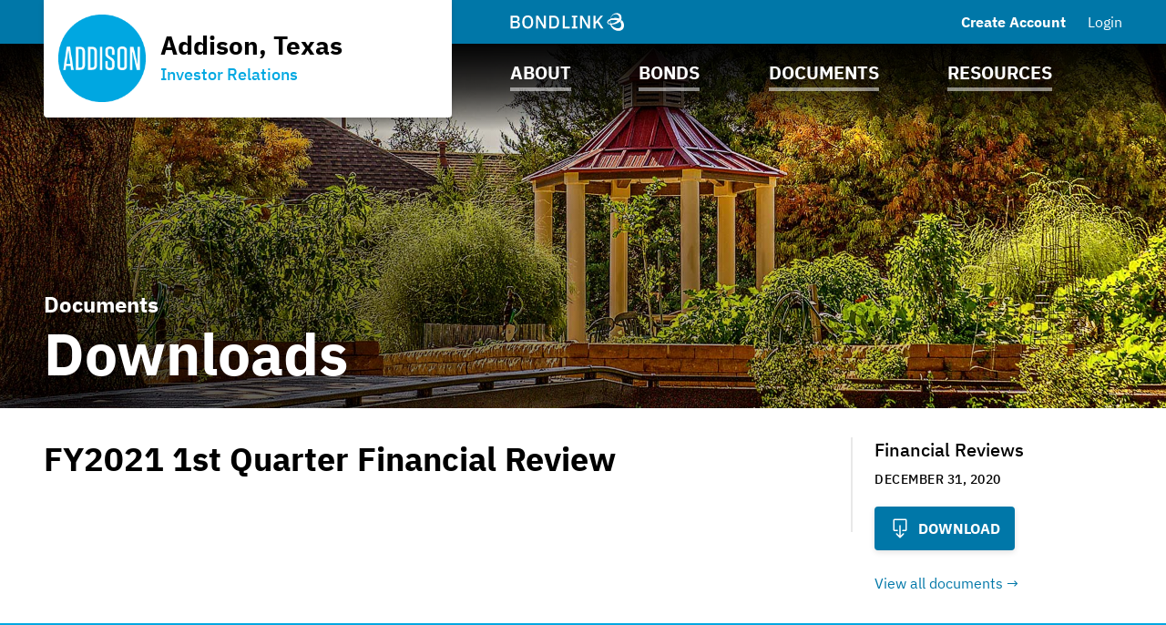

--- FILE ---
content_type: text/html; charset=UTF-8
request_url: https://www.addisonbonds.com/addison-texas-tx/documents/view-file/i6466?noXdRedir=1&mediaId=598958
body_size: 14460
content:

<!DOCTYPE html>
<html lang="en">
  <head>
  <meta charset="utf-8">
  <meta name="viewport" content="width=device-width, initial-scale=1, shrink-to-fit=no">
  <meta http-equiv="x-ua-compatible" content="ie=edge">
   <link rel="canonical" href="https://www.addisonbonds.com/addison-texas-tx/documents/view-file/i6466?mediaId=598958" /> 

  <title>Downloads | Addison, Texas | BondLink</title><meta name="twitter:card" content="summary_large_image"/><meta property="og:description" content="FY2021 1st Quarter Financial Review - Addison, Texas"/><meta property="og:title" content="Downloads | Addison, Texas | BondLink"/><meta property="og:type" content="website"/><meta property="og:url" content="/addison-texas-tx/documents/view-file/i6466?mediaId=598958"/><meta property="og:image" content="https://bondlink-cdn.com/6067/logo_(1).UDZY7tqf.png"/><meta property="og:image:alt" content="Logo for Addison, Texas"/><meta id="__PAGE_DATA__" data-pagedata="{&quot;BLSession&quot;:{&quot;flash&quot;:[],&quot;issuer&quot;:{&quot;id&quot;:6466,&quot;clientId&quot;:6067,&quot;bankId&quot;:null,&quot;issuerType&quot;:{&quot;_tag&quot;:&quot;CountyCityTown&quot;,&quot;id&quot;:4,&quot;name&quot;:&quot;County / City / Town&quot;},&quot;addressId&quot;:57427,&quot;primaryOfficerId&quot;:44413,&quot;welcomeSigneeId&quot;:44413,&quot;slug&quot;:&quot;addison-texas-tx&quot;,&quot;name&quot;:&quot;Addison, Texas&quot;,&quot;shortName&quot;:null,&quot;subheader&quot;:&quot;Investor Relations&quot;,&quot;email&quot;:&quot;sglickman@addisontx.gov&quot;,&quot;phoneNumber&quot;:&quot;(972) 450-7050&quot;,&quot;phoneExtension&quot;:null,&quot;logoUrl&quot;:&quot;6067/logo_(1).UDZY7tqf.png&quot;,&quot;logoIsRectangle&quot;:false,&quot;website&quot;:&quot;https://addisontexas.net/&quot;,&quot;customDomain&quot;:&quot;https://www.addisonbonds.com&quot;,&quot;published&quot;:true,&quot;publishDate&quot;:&quot;2021-12-20T20:48:34Z&quot;,&quot;hasSitePassword&quot;:true,&quot;domainOwner&quot;:true,&quot;suspended&quot;:false},&quot;iffs&quot;:{&quot;ffs&quot;:[[1,true],[4,true],[6,true],[7,true],[8,true],[32,false],[37,true],[41,true],[49,true],[58,false],[79,true],[80,true]]},&quot;bank&quot;:null,&quot;bankFeatureFlags&quot;:{&quot;ffs&quot;:[]},&quot;primaryOfficer&quot;:{&quot;data&quot;:{&quot;record&quot;:{&quot;firstName&quot;:&quot;Steven&quot;,&quot;lastName&quot;:&quot;Glickman&quot;,&quot;title&quot;:&quot;Chief Financial Officer&quot;,&quot;email&quot;:&quot;sglickman@addisontx.gov&quot;,&quot;phoneNumber&quot;:&quot;(972) 450-7050&quot;,&quot;phoneExtension&quot;:null,&quot;twitterUrl&quot;:null,&quot;linkedinUrl&quot;:null,&quot;blurb&quot;:&quot;Steven Glickman is the Chief Financial Officer for the Town of Addison, Texas.  He was named to that position in March of 2020.  Steven oversees all facets of the Town’s financial activities including accounting, budget, financial reporting, debt management, treasury, payroll, accounts payable and receivable, purchasing, utility billing, and risk management.  Steven is an active member of the Government Finance Officers Association of Texas (GFOAT) and serves as co-chair of its Governmental Affairs Committee.  Steven is a Certified Public Accountant (CPA) and Certified Government Finance Officer (CGFO).\n\nPrior to joining the Town of Addison, Steven served as the Assistant Chief Financial Officer for the City of Allen, Texas, where he led the accounting and purchasing divisions.  Overall, Steven has served over fifteen years in local government in the State of Texas.  Steven earned a Bachelor of Science degree in Accounting from the University of North Texas.  Steven and his wife, Natalie, reside in Argyle, Texas with their two children, Rowen and Ezra.&quot;,&quot;issuerOrder&quot;:1,&quot;officerPageVisibility&quot;:true,&quot;media&quot;:{&quot;caption&quot;:null,&quot;altText&quot;:null,&quot;mediaDate&quot;:{&quot;qualifier&quot;:{&quot;_tag&quot;:&quot;Day&quot;,&quot;id&quot;:1},&quot;date&quot;:&quot;2022-04-19&quot;},&quot;mediaOrder&quot;:1,&quot;documentTypeId&quot;:null,&quot;uploadResponse&quot;:{&quot;uri&quot;:&quot;6067/A08A5761-cropped.se3ffFVSG.jpg&quot;,&quot;fileSize&quot;:1105416,&quot;viewName&quot;:&quot;A08A5761-cropped.jpg&quot;},&quot;archived&quot;:null,&quot;mediaCategoryId&quot;:21}},&quot;id&quot;:44413},&quot;_tag&quot;:&quot;Published&quot;},&quot;docTypes&quot;:[{&quot;id&quot;:39056,&quot;categoryName&quot;:&quot;Debt Books&quot;},{&quot;id&quot;:40745,&quot;categoryName&quot;:&quot;Financial Reviews&quot;},{&quot;id&quot;:40748,&quot;categoryName&quot;:&quot;Investment Reviews&quot;},{&quot;id&quot;:40742,&quot;categoryName&quot;:&quot;Popular Annual Financial Reports&quot;}],&quot;user&quot;:null,&quot;userFocuses&quot;:[],&quot;userSectors&quot;:[],&quot;userSubscribed&quot;:false,&quot;headerPhotos&quot;:[[{&quot;_tag&quot;:&quot;BondsPage&quot;,&quot;enablingFlag&quot;:{&quot;_tag&quot;:&quot;None&quot;},&quot;id&quot;:25,&quot;name&quot;:&quot;Bonds&quot;},{&quot;data&quot;:{&quot;record&quot;:{&quot;page&quot;:{&quot;_tag&quot;:&quot;BondsPage&quot;,&quot;enablingFlag&quot;:{&quot;_tag&quot;:&quot;None&quot;},&quot;id&quot;:25,&quot;name&quot;:&quot;Bonds&quot;},&quot;media&quot;:{&quot;data&quot;:{&quot;record&quot;:{&quot;caption&quot;:null,&quot;altText&quot;:null,&quot;mediaDate&quot;:{&quot;qualifier&quot;:{&quot;_tag&quot;:&quot;Day&quot;,&quot;id&quot;:1},&quot;date&quot;:&quot;2021-12-07&quot;},&quot;mediaOrder&quot;:1,&quot;documentTypeId&quot;:null,&quot;uploadResponse&quot;:{&quot;uri&quot;:&quot;6067/bg10-cropped.TMSiaKeT.jpg&quot;,&quot;fileSize&quot;:642108,&quot;viewName&quot;:&quot;6067/bg10-cropped.TMSiaKeT.jpg&quot;},&quot;archived&quot;:null,&quot;mediaCategoryId&quot;:43},&quot;id&quot;:570877},&quot;_tag&quot;:&quot;Published&quot;},&quot;commonHeaderPhotoId&quot;:null},&quot;id&quot;:14176},&quot;_tag&quot;:&quot;Published&quot;}],[{&quot;_tag&quot;:&quot;ResourcesPage&quot;,&quot;enablingFlag&quot;:{&quot;_tag&quot;:&quot;None&quot;},&quot;id&quot;:24,&quot;name&quot;:&quot;Resources&quot;},{&quot;data&quot;:{&quot;record&quot;:{&quot;page&quot;:{&quot;_tag&quot;:&quot;ResourcesPage&quot;,&quot;enablingFlag&quot;:{&quot;_tag&quot;:&quot;None&quot;},&quot;id&quot;:24,&quot;name&quot;:&quot;Resources&quot;},&quot;media&quot;:{&quot;data&quot;:{&quot;record&quot;:{&quot;caption&quot;:null,&quot;altText&quot;:null,&quot;mediaDate&quot;:{&quot;qualifier&quot;:{&quot;_tag&quot;:&quot;Day&quot;,&quot;id&quot;:1},&quot;date&quot;:&quot;2021-12-07&quot;},&quot;mediaOrder&quot;:1,&quot;documentTypeId&quot;:null,&quot;uploadResponse&quot;:{&quot;uri&quot;:&quot;6067/bg1-cropped.AkKni1of.jpg&quot;,&quot;fileSize&quot;:354297,&quot;viewName&quot;:&quot;6067/bg1-cropped.AkKni1of.jpg&quot;},&quot;archived&quot;:null,&quot;mediaCategoryId&quot;:43},&quot;id&quot;:570883},&quot;_tag&quot;:&quot;Published&quot;},&quot;commonHeaderPhotoId&quot;:null},&quot;id&quot;:14182},&quot;_tag&quot;:&quot;Published&quot;}],[{&quot;_tag&quot;:&quot;DocumentsPage&quot;,&quot;enablingFlag&quot;:{&quot;_tag&quot;:&quot;None&quot;},&quot;id&quot;:23,&quot;name&quot;:&quot;Documents&quot;},{&quot;data&quot;:{&quot;record&quot;:{&quot;page&quot;:{&quot;_tag&quot;:&quot;DocumentsPage&quot;,&quot;enablingFlag&quot;:{&quot;_tag&quot;:&quot;None&quot;},&quot;id&quot;:23,&quot;name&quot;:&quot;Documents&quot;},&quot;media&quot;:{&quot;data&quot;:{&quot;record&quot;:{&quot;caption&quot;:null,&quot;altText&quot;:null,&quot;mediaDate&quot;:{&quot;qualifier&quot;:{&quot;_tag&quot;:&quot;Day&quot;,&quot;id&quot;:1},&quot;date&quot;:&quot;2021-12-07&quot;},&quot;mediaOrder&quot;:1,&quot;documentTypeId&quot;:null,&quot;uploadResponse&quot;:{&quot;uri&quot;:&quot;6067/bg6.uQci0dlQ.jpg&quot;,&quot;fileSize&quot;:489285,&quot;viewName&quot;:&quot;6067/bg6.uQci0dlQ.jpg&quot;},&quot;archived&quot;:null,&quot;mediaCategoryId&quot;:43},&quot;id&quot;:570889},&quot;_tag&quot;:&quot;Published&quot;},&quot;commonHeaderPhotoId&quot;:null},&quot;id&quot;:14188},&quot;_tag&quot;:&quot;Published&quot;}],[{&quot;_tag&quot;:&quot;Homepage&quot;,&quot;enablingFlag&quot;:{&quot;_tag&quot;:&quot;None&quot;},&quot;id&quot;:18,&quot;name&quot;:&quot;Homepage&quot;},{&quot;data&quot;:{&quot;record&quot;:{&quot;page&quot;:{&quot;_tag&quot;:&quot;Homepage&quot;,&quot;enablingFlag&quot;:{&quot;_tag&quot;:&quot;None&quot;},&quot;id&quot;:18,&quot;name&quot;:&quot;Homepage&quot;},&quot;media&quot;:{&quot;data&quot;:{&quot;record&quot;:{&quot;caption&quot;:null,&quot;altText&quot;:null,&quot;mediaDate&quot;:{&quot;qualifier&quot;:{&quot;_tag&quot;:&quot;Day&quot;,&quot;id&quot;:1},&quot;date&quot;:&quot;2021-12-07&quot;},&quot;mediaOrder&quot;:1,&quot;documentTypeId&quot;:null,&quot;uploadResponse&quot;:{&quot;uri&quot;:&quot;6067/bg8-cropped.AL2xIGdj.jpg&quot;,&quot;fileSize&quot;:482652,&quot;viewName&quot;:&quot;6067/bg8-cropped.AL2xIGdj.jpg&quot;},&quot;archived&quot;:null,&quot;mediaCategoryId&quot;:43},&quot;id&quot;:570448},&quot;_tag&quot;:&quot;Published&quot;},&quot;commonHeaderPhotoId&quot;:null},&quot;id&quot;:14158},&quot;_tag&quot;:&quot;Published&quot;}],[{&quot;_tag&quot;:&quot;AboutPage&quot;,&quot;enablingFlag&quot;:{&quot;_tag&quot;:&quot;None&quot;},&quot;id&quot;:22,&quot;name&quot;:&quot;About&quot;},{&quot;data&quot;:{&quot;record&quot;:{&quot;page&quot;:{&quot;_tag&quot;:&quot;AboutPage&quot;,&quot;enablingFlag&quot;:{&quot;_tag&quot;:&quot;None&quot;},&quot;id&quot;:22,&quot;name&quot;:&quot;About&quot;},&quot;media&quot;:{&quot;data&quot;:{&quot;record&quot;:{&quot;caption&quot;:null,&quot;altText&quot;:null,&quot;mediaDate&quot;:{&quot;qualifier&quot;:{&quot;_tag&quot;:&quot;Day&quot;,&quot;id&quot;:1},&quot;date&quot;:&quot;2021-12-07&quot;},&quot;mediaOrder&quot;:1,&quot;documentTypeId&quot;:null,&quot;uploadResponse&quot;:{&quot;uri&quot;:&quot;6067/bg5.RKxMkGS9.jpg&quot;,&quot;fileSize&quot;:463545,&quot;viewName&quot;:&quot;6067/bg5.RKxMkGS9.jpg&quot;},&quot;archived&quot;:null,&quot;mediaCategoryId&quot;:43},&quot;id&quot;:570454},&quot;_tag&quot;:&quot;Published&quot;},&quot;commonHeaderPhotoId&quot;:null},&quot;id&quot;:14164},&quot;_tag&quot;:&quot;Published&quot;}]],&quot;disclaimers&quot;:[{&quot;data&quot;:{&quot;record&quot;:{&quot;disclaimerType&quot;:{&quot;_tag&quot;:&quot;General&quot;,&quot;id&quot;:1,&quot;showName&quot;:&quot;general-disclaimer&quot;,&quot;typeName&quot;:&quot;general&quot;},&quot;data&quot;:&quot;The information contained on this website has been included for general informational purposes only and no person should make any investment decision in reliance upon the information contained herein. This website and the information contained herein do not constitute an offer to sell or the solicitation of an offer to buy any securities. It is not intended to be investment advice. See a duly licensed professional for investment advice.\n\n  \nAll information contained on this page is obtained from sources believed to be accurate and reliable. Due to the possibility of human or mechanical error and other factors, this information is provided as is without warranty of any kind. Addison, Texas makes no representation, express or implied, as to the accuracy, reliability, completeness, or timeliness of this information, and is not responsible for any loss or damage incurred by any party using this information.&quot;,&quot;sessionLength&quot;:null},&quot;id&quot;:32212},&quot;_tag&quot;:&quot;Published&quot;},{&quot;data&quot;:{&quot;record&quot;:{&quot;disclaimerType&quot;:{&quot;_tag&quot;:&quot;Offering&quot;,&quot;id&quot;:2,&quot;showName&quot;:&quot;offering-disclaimer&quot;,&quot;typeName&quot;:&quot;offering&quot;},&quot;data&quot;:&quot;The Issuer has prepared this offering document (the “Offering Document”) relating to its issuance of securities as of its date.\n\nThe Offering Document and the information contained therein speak only as of its date and are subject to amendment or other change without any notice. Its availability on this website is not an implication that the information contained in such Offering Document is updated from and after its dated date.\n\nUnder no circumstances shall the Offering Document or its electronic posting constitute an offer to sell or the solicitation of any offer to buy nor will there be any sale of the securities described in the Offering Document in any jurisdiction in which such offer, solicitation or sale would be unlawful prior to registration or qualification under the securities laws of any such jurisdiction. Investors must read the entire Offering Document, including the appendices, to obtain information essential to making an informed investment decision.\n\nBy clicking accept and accessing the Offering Document, you will be deemed to have accepted the terms of this Disclaimer and to have consented to the electronic transmission of the Offering Document.\n\nAccess to the electronic version of the Offering Document will continue to be provided by the Issuer on this site. This page, a service procured by the Issuer from BondLink, is the sole means by which the Issuer has provided access to the electronic version of the Offering Document.\n\nIf you need assistance accessing the Documents, please email [Issuersuccess@bondlink.com](mailto:Issuersuccess@bondlink.com)&quot;,&quot;sessionLength&quot;:null},&quot;id&quot;:32221},&quot;_tag&quot;:&quot;Published&quot;}],&quot;footerDisclaimerTypes&quot;:[{&quot;_tag&quot;:&quot;General&quot;,&quot;id&quot;:1,&quot;showName&quot;:&quot;general-disclaimer&quot;,&quot;typeName&quot;:&quot;general&quot;},{&quot;_tag&quot;:&quot;Document&quot;,&quot;id&quot;:4,&quot;showName&quot;:&quot;document-disclaimer&quot;,&quot;typeName&quot;:&quot;document&quot;}],&quot;exitDisclaimer&quot;:null,&quot;dueDisclaimer&quot;:[[&quot;6466-1&quot;,{&quot;data&quot;:{&quot;record&quot;:{&quot;disclaimerType&quot;:{&quot;_tag&quot;:&quot;General&quot;,&quot;id&quot;:1,&quot;showName&quot;:&quot;general-disclaimer&quot;,&quot;typeName&quot;:&quot;general&quot;},&quot;data&quot;:&quot;The information contained on this website has been included for general informational purposes only and no person should make any investment decision in reliance upon the information contained herein. This website and the information contained herein do not constitute an offer to sell or the solicitation of an offer to buy any securities. It is not intended to be investment advice. See a duly licensed professional for investment advice.\n\n  \nAll information contained on this page is obtained from sources believed to be accurate and reliable. Due to the possibility of human or mechanical error and other factors, this information is provided as is without warranty of any kind. Addison, Texas makes no representation, express or implied, as to the accuracy, reliability, completeness, or timeliness of this information, and is not responsible for any loss or damage incurred by any party using this information.&quot;,&quot;sessionLength&quot;:null},&quot;id&quot;:32212},&quot;_tag&quot;:&quot;Published&quot;}]],&quot;hrefs&quot;:[{&quot;data&quot;:{&quot;record&quot;:{&quot;href&quot;:&quot;https://townofaddisontx.finance.socrata.com/#!/dashboard&quot;,&quot;text&quot;:&quot;Financial Transparency Portal&quot;,&quot;calloutText&quot;:null,&quot;sortOrder&quot;:127,&quot;location&quot;:{&quot;_tag&quot;:&quot;Nav&quot;,&quot;id&quot;:1,&quot;name&quot;:&quot;Navigation Menu&quot;},&quot;pageHeader&quot;:{&quot;_tag&quot;:&quot;ResourcesPage&quot;,&quot;enablingFlag&quot;:{&quot;_tag&quot;:&quot;None&quot;},&quot;id&quot;:24,&quot;name&quot;:&quot;Resources&quot;},&quot;media&quot;:null,&quot;url&quot;:&quot;https://townofaddisontx.finance.socrata.com/#!/dashboard&quot;},&quot;id&quot;:4453},&quot;_tag&quot;:&quot;Published&quot;}],&quot;siteTemplate&quot;:{&quot;data&quot;:{&quot;record&quot;:{&quot;primaryColor&quot;:&quot;#0077a8&quot;,&quot;secondaryColor&quot;:&quot;#00a7e1&quot;,&quot;primaryForBg&quot;:false},&quot;id&quot;:11083},&quot;_tag&quot;:&quot;Published&quot;},&quot;relatedIssuers&quot;:[],&quot;prefs&quot;:{&quot;customHeaderText1&quot;:null,&quot;linkedinUrl&quot;:&quot;https://www.linkedin.com/company/town-of-addison&quot;,&quot;twitterUrl&quot;:&quot;http://www.twitter.com/townofaddison&quot;,&quot;facebookUrl&quot;:&quot;https://www.facebook.com/townofaddison&quot;,&quot;instagramUrl&quot;:&quot;https://www.instagram.com/visitaddison/&quot;,&quot;youtubeUrl&quot;:&quot;https://www.youtube.com/user/TownofAddison&quot;,&quot;customPages&quot;:1,&quot;customFiscalYear&quot;:10},&quot;pages&quot;:[{&quot;page&quot;:{&quot;_tag&quot;:&quot;EmmaLinks&quot;,&quot;defaultSortCol&quot;:{&quot;_tag&quot;:&quot;Cusip9BondName&quot;,&quot;columnName&quot;:&quot;bond_name&quot;},&quot;defaultSortDir&quot;:{&quot;_tag&quot;:&quot;ASC&quot;,&quot;dir&quot;:&quot;asc&quot;},&quot;enablingFlag&quot;:{&quot;_tag&quot;:&quot;Some&quot;,&quot;value&quot;:{&quot;_tag&quot;:&quot;Emma&quot;,&quot;default&quot;:true,&quot;dependsOn&quot;:{&quot;_tag&quot;:&quot;None&quot;},&quot;description&quot;:&quot;Show CUSIP-9 section on site&quot;,&quot;featureType&quot;:{&quot;_tag&quot;:&quot;SectionToggle&quot;,&quot;name&quot;:&quot;Section Toggles&quot;},&quot;humanName&quot;:&quot;Emma&quot;,&quot;id&quot;:19,&quot;notes&quot;:{&quot;_tag&quot;:&quot;None&quot;},&quot;roles&quot;:{&quot;_tag&quot;:&quot;IssuerUserRoles&quot;,&quot;roles&quot;:[{&quot;_tag&quot;:&quot;IssuerAdmin&quot;,&quot;id&quot;:3,&quot;role&quot;:&quot;IssuerAdmin&quot;},{&quot;_tag&quot;:&quot;IssuerUser&quot;,&quot;id&quot;:4,&quot;role&quot;:&quot;IssuerUser&quot;}]}}},&quot;id&quot;:5,&quot;name&quot;:&quot;MSRB EMMA® Links&quot;,&quot;sortColumns&quot;:[{&quot;_tag&quot;:&quot;Cusip9BondName&quot;,&quot;columnName&quot;:&quot;bond_name&quot;},{&quot;_tag&quot;:&quot;Cusip9Cusip&quot;,&quot;columnName&quot;:&quot;cusip&quot;},{&quot;_tag&quot;:&quot;Cusip9DatedDate&quot;,&quot;columnName&quot;:&quot;dated_date&quot;},{&quot;_tag&quot;:&quot;Cusip9IssueDate&quot;,&quot;columnName&quot;:&quot;issue_date&quot;},{&quot;_tag&quot;:&quot;Cusip9MaturityDate&quot;,&quot;columnName&quot;:&quot;maturity_date&quot;}]},&quot;title&quot;:null,&quot;introSentence&quot;:&quot;View links and Committee on Uniform Securities Identification Procedure numbers (CUSIPs) for Addison, Texas on the Municipal Securities Rulemaking Board Electronic Municipal Market Access (MSRB EMMA®) website.&quot;,&quot;sort&quot;:null,&quot;possibleSortColumns&quot;:[{&quot;_tag&quot;:&quot;Cusip9BondName&quot;,&quot;columnName&quot;:&quot;bond_name&quot;},{&quot;_tag&quot;:&quot;Cusip9Cusip&quot;,&quot;columnName&quot;:&quot;cusip&quot;},{&quot;_tag&quot;:&quot;Cusip9DatedDate&quot;,&quot;columnName&quot;:&quot;dated_date&quot;},{&quot;_tag&quot;:&quot;Cusip9IssueDate&quot;,&quot;columnName&quot;:&quot;issue_date&quot;},{&quot;_tag&quot;:&quot;Cusip9MaturityDate&quot;,&quot;columnName&quot;:&quot;maturity_date&quot;}],&quot;pageHeader&quot;:null},{&quot;page&quot;:{&quot;_tag&quot;:&quot;CustomPage1&quot;,&quot;enablingFlag&quot;:{&quot;_tag&quot;:&quot;Some&quot;,&quot;value&quot;:{&quot;_tag&quot;:&quot;CustomPage1&quot;,&quot;default&quot;:false,&quot;dependsOn&quot;:{&quot;_tag&quot;:&quot;None&quot;},&quot;description&quot;:&quot;Whether to enable or disable custom page 1&quot;,&quot;featureType&quot;:{&quot;_tag&quot;:&quot;SectionToggle&quot;,&quot;name&quot;:&quot;Section Toggles&quot;},&quot;humanName&quot;:&quot;Custom Page 1&quot;,&quot;id&quot;:41,&quot;notes&quot;:{&quot;_tag&quot;:&quot;None&quot;},&quot;roles&quot;:{&quot;_tag&quot;:&quot;IssuerUserRoles&quot;,&quot;roles&quot;:[{&quot;_tag&quot;:&quot;IssuerAdmin&quot;,&quot;id&quot;:3,&quot;role&quot;:&quot;IssuerAdmin&quot;},{&quot;_tag&quot;:&quot;IssuerUser&quot;,&quot;id&quot;:4,&quot;role&quot;:&quot;IssuerUser&quot;}]}}},&quot;ff&quot;:{&quot;_tag&quot;:&quot;CustomPage1&quot;,&quot;default&quot;:false,&quot;dependsOn&quot;:{&quot;_tag&quot;:&quot;None&quot;},&quot;description&quot;:&quot;Whether to enable or disable custom page 1&quot;,&quot;featureType&quot;:{&quot;_tag&quot;:&quot;SectionToggle&quot;,&quot;name&quot;:&quot;Section Toggles&quot;},&quot;humanName&quot;:&quot;Custom Page 1&quot;,&quot;id&quot;:41,&quot;notes&quot;:{&quot;_tag&quot;:&quot;None&quot;},&quot;roles&quot;:{&quot;_tag&quot;:&quot;IssuerUserRoles&quot;,&quot;roles&quot;:[{&quot;_tag&quot;:&quot;IssuerAdmin&quot;,&quot;id&quot;:3,&quot;role&quot;:&quot;IssuerAdmin&quot;},{&quot;_tag&quot;:&quot;IssuerUser&quot;,&quot;id&quot;:4,&quot;role&quot;:&quot;IssuerUser&quot;}]}},&quot;id&quot;:9,&quot;index&quot;:1,&quot;mc&quot;:{&quot;_tag&quot;:&quot;CustomPage1Photos&quot;,&quot;categoryName&quot;:&quot;Custom Page 1 Photos&quot;,&quot;id&quot;:49},&quot;name&quot;:&quot;Custom Page 1&quot;,&quot;tt&quot;:{&quot;_tag&quot;:&quot;CustomPage1&quot;,&quot;id&quot;:10,&quot;machineName&quot;:&quot;custom-page-1&quot;,&quot;typeName&quot;:&quot;custom_page_1&quot;}},&quot;title&quot;:&quot;Debt Obligations&quot;,&quot;introSentence&quot;:null,&quot;sort&quot;:null,&quot;possibleSortColumns&quot;:[],&quot;pageHeader&quot;:{&quot;_tag&quot;:&quot;ResourcesPage&quot;,&quot;enablingFlag&quot;:{&quot;_tag&quot;:&quot;None&quot;},&quot;id&quot;:24,&quot;name&quot;:&quot;Resources&quot;}},{&quot;page&quot;:{&quot;_tag&quot;:&quot;Contact&quot;,&quot;enablingFlag&quot;:{&quot;_tag&quot;:&quot;Some&quot;,&quot;value&quot;:{&quot;_tag&quot;:&quot;Contact&quot;,&quot;default&quot;:true,&quot;dependsOn&quot;:{&quot;_tag&quot;:&quot;None&quot;},&quot;description&quot;:&quot;Show contact info on site&quot;,&quot;featureType&quot;:{&quot;_tag&quot;:&quot;SectionToggle&quot;,&quot;name&quot;:&quot;Section Toggles&quot;},&quot;humanName&quot;:&quot;Contact&quot;,&quot;id&quot;:52,&quot;notes&quot;:{&quot;_tag&quot;:&quot;None&quot;},&quot;roles&quot;:{&quot;_tag&quot;:&quot;BondLinkAdminRoles&quot;,&quot;roles&quot;:[{&quot;_tag&quot;:&quot;Admin&quot;,&quot;id&quot;:1,&quot;role&quot;:&quot;Admin&quot;},{&quot;_tag&quot;:&quot;SalesAdmin&quot;,&quot;id&quot;:2,&quot;role&quot;:&quot;SalesAdmin&quot;}]}}},&quot;id&quot;:11,&quot;name&quot;:&quot;Contact Us&quot;},&quot;title&quot;:&quot;Contact the Town&quot;,&quot;introSentence&quot;:null,&quot;sort&quot;:null,&quot;possibleSortColumns&quot;:[],&quot;pageHeader&quot;:null}],&quot;hasIrmaLetter&quot;:false},&quot;BLConfig&quot;:{&quot;csrf&quot;:&quot;3bbcb0ebd9bdd1e7f195d5bc4f265ceaf61baf027a612455973451c13a707bbe-1769382475694-143e9bb9d7eb625e2edb21cb8f62983d7b4ac8ae&quot;,&quot;baseUrl&quot;:&quot;https://www.bondlink.com&quot;,&quot;currentBaseUrl&quot;:&quot;https://www.addisonbonds.com&quot;,&quot;commit&quot;:&quot;d4f7dd8b2477455115f5f965b03b2bd0396446a9&quot;,&quot;environment&quot;:{&quot;_tag&quot;:&quot;PRODUCTION&quot;},&quot;s3&quot;:{&quot;cdn&quot;:&quot;https://bondlink-cdn.com&quot;,&quot;issuerBucket&quot;:&quot;issuer&quot;,&quot;issuerBulkUploadBucket&quot;:&quot;issuer-bulk-upload&quot;,&quot;issuerPrivateBucket&quot;:&quot;issuer-private&quot;,&quot;issuerBidSubmissionsBucket&quot;:&quot;issuer-bid-submissions&quot;},&quot;recaptchaKey&quot;:&quot;6LcLAikUAAAAAPJaDUg50m0zm-dabgM_wewnuhvw&quot;,&quot;emmaCDDetails&quot;:&quot;http://emma.msrb.org/MarketActivity/ContinuingDisclosureDetails/&quot;,&quot;customerSuccessEmail&quot;:&quot;customersuccess@bondlink.com&quot;,&quot;bondlinkPrimaryEmail&quot;:&quot;primary@bondlink.com&quot;,&quot;bondlinkPrimaryTermsUrl&quot;:&quot;https://bondlink-cdn.com/documents/bondlink-primary-terms.pdf&quot;,&quot;secReqs&quot;:null,&quot;plasmicCMS&quot;:{&quot;id&quot;:&quot;6ziWjLQYTjwRiqTDGciriw&quot;,&quot;publicToken&quot;:&quot;uzK4s0IyDrPaCG3o0uxOSXFjyleMBFWYMAYmLsz0ixi8xwEoja7ThY8uMK39kBjor59mADXg7uGOjxz6w92BSg&quot;}},&quot;props&quot;:{&quot;data&quot;:{&quot;record&quot;:{&quot;data&quot;:{&quot;document&quot;:{&quot;caption&quot;:null,&quot;altText&quot;:null,&quot;mediaDate&quot;:{&quot;qualifier&quot;:{&quot;_tag&quot;:&quot;Day&quot;,&quot;id&quot;:1},&quot;date&quot;:&quot;2020-12-31&quot;},&quot;mediaOrder&quot;:127,&quot;documentTypeId&quot;:40745,&quot;uploadResponse&quot;:{&quot;uri&quot;:&quot;6067/fy2021_1st_quarter_financial_report.gGNz7iYoC.pdf&quot;,&quot;fileSize&quot;:1354237,&quot;viewName&quot;:&quot;FY2021 1st Quarter Financial Review&quot;},&quot;archived&quot;:null,&quot;mediaCategoryId&quot;:29},&quot;category&quot;:{&quot;_tag&quot;:&quot;Custom&quot;,&quot;categoryName&quot;:&quot;Custom&quot;,&quot;id&quot;:29},&quot;docType&quot;:{&quot;id&quot;:40745,&quot;categoryName&quot;:&quot;Financial Reviews&quot;}},&quot;tags&quot;:[]},&quot;id&quot;:598958},&quot;_tag&quot;:&quot;Published&quot;},&quot;title&quot;:&quot;Downloads&quot;,&quot;initialState&quot;:{&quot;flash&quot;:[],&quot;issuer&quot;:{&quot;id&quot;:6466,&quot;clientId&quot;:6067,&quot;bankId&quot;:null,&quot;issuerType&quot;:{&quot;_tag&quot;:&quot;CountyCityTown&quot;,&quot;id&quot;:4,&quot;name&quot;:&quot;County / City / Town&quot;},&quot;addressId&quot;:57427,&quot;primaryOfficerId&quot;:44413,&quot;welcomeSigneeId&quot;:44413,&quot;slug&quot;:&quot;addison-texas-tx&quot;,&quot;name&quot;:&quot;Addison, Texas&quot;,&quot;shortName&quot;:null,&quot;subheader&quot;:&quot;Investor Relations&quot;,&quot;email&quot;:&quot;sglickman@addisontx.gov&quot;,&quot;phoneNumber&quot;:&quot;(972) 450-7050&quot;,&quot;phoneExtension&quot;:null,&quot;logoUrl&quot;:&quot;6067/logo_(1).UDZY7tqf.png&quot;,&quot;logoIsRectangle&quot;:false,&quot;website&quot;:&quot;https://addisontexas.net/&quot;,&quot;customDomain&quot;:&quot;https://www.addisonbonds.com&quot;,&quot;published&quot;:true,&quot;publishDate&quot;:&quot;2021-12-20T20:48:34Z&quot;,&quot;hasSitePassword&quot;:true,&quot;domainOwner&quot;:true,&quot;suspended&quot;:false},&quot;iffs&quot;:{&quot;ffs&quot;:[[1,true],[4,true],[6,true],[7,true],[8,true],[32,false],[37,true],[41,true],[49,true],[58,false],[79,true],[80,true]]},&quot;bank&quot;:null,&quot;bankFeatureFlags&quot;:{&quot;ffs&quot;:[]},&quot;primaryOfficer&quot;:{&quot;data&quot;:{&quot;record&quot;:{&quot;firstName&quot;:&quot;Steven&quot;,&quot;lastName&quot;:&quot;Glickman&quot;,&quot;title&quot;:&quot;Chief Financial Officer&quot;,&quot;email&quot;:&quot;sglickman@addisontx.gov&quot;,&quot;phoneNumber&quot;:&quot;(972) 450-7050&quot;,&quot;phoneExtension&quot;:null,&quot;twitterUrl&quot;:null,&quot;linkedinUrl&quot;:null,&quot;blurb&quot;:&quot;Steven Glickman is the Chief Financial Officer for the Town of Addison, Texas.  He was named to that position in March of 2020.  Steven oversees all facets of the Town’s financial activities including accounting, budget, financial reporting, debt management, treasury, payroll, accounts payable and receivable, purchasing, utility billing, and risk management.  Steven is an active member of the Government Finance Officers Association of Texas (GFOAT) and serves as co-chair of its Governmental Affairs Committee.  Steven is a Certified Public Accountant (CPA) and Certified Government Finance Officer (CGFO).\n\nPrior to joining the Town of Addison, Steven served as the Assistant Chief Financial Officer for the City of Allen, Texas, where he led the accounting and purchasing divisions.  Overall, Steven has served over fifteen years in local government in the State of Texas.  Steven earned a Bachelor of Science degree in Accounting from the University of North Texas.  Steven and his wife, Natalie, reside in Argyle, Texas with their two children, Rowen and Ezra.&quot;,&quot;issuerOrder&quot;:1,&quot;officerPageVisibility&quot;:true,&quot;media&quot;:{&quot;caption&quot;:null,&quot;altText&quot;:null,&quot;mediaDate&quot;:{&quot;qualifier&quot;:{&quot;_tag&quot;:&quot;Day&quot;,&quot;id&quot;:1},&quot;date&quot;:&quot;2022-04-19&quot;},&quot;mediaOrder&quot;:1,&quot;documentTypeId&quot;:null,&quot;uploadResponse&quot;:{&quot;uri&quot;:&quot;6067/A08A5761-cropped.se3ffFVSG.jpg&quot;,&quot;fileSize&quot;:1105416,&quot;viewName&quot;:&quot;A08A5761-cropped.jpg&quot;},&quot;archived&quot;:null,&quot;mediaCategoryId&quot;:21}},&quot;id&quot;:44413},&quot;_tag&quot;:&quot;Published&quot;},&quot;docTypes&quot;:[{&quot;id&quot;:39056,&quot;categoryName&quot;:&quot;Debt Books&quot;},{&quot;id&quot;:40745,&quot;categoryName&quot;:&quot;Financial Reviews&quot;},{&quot;id&quot;:40748,&quot;categoryName&quot;:&quot;Investment Reviews&quot;},{&quot;id&quot;:40742,&quot;categoryName&quot;:&quot;Popular Annual Financial Reports&quot;}],&quot;user&quot;:null,&quot;userFocuses&quot;:{},&quot;userSectors&quot;:{},&quot;userSubscribed&quot;:false,&quot;headerPhotos&quot;:[[{&quot;_tag&quot;:&quot;BondsPage&quot;,&quot;enablingFlag&quot;:{&quot;_tag&quot;:&quot;None&quot;},&quot;id&quot;:25,&quot;name&quot;:&quot;Bonds&quot;},{&quot;data&quot;:{&quot;record&quot;:{&quot;page&quot;:{&quot;_tag&quot;:&quot;BondsPage&quot;,&quot;enablingFlag&quot;:{&quot;_tag&quot;:&quot;None&quot;},&quot;id&quot;:25,&quot;name&quot;:&quot;Bonds&quot;},&quot;media&quot;:{&quot;data&quot;:{&quot;record&quot;:{&quot;caption&quot;:null,&quot;altText&quot;:null,&quot;mediaDate&quot;:{&quot;qualifier&quot;:{&quot;_tag&quot;:&quot;Day&quot;,&quot;id&quot;:1},&quot;date&quot;:&quot;2021-12-07&quot;},&quot;mediaOrder&quot;:1,&quot;documentTypeId&quot;:null,&quot;uploadResponse&quot;:{&quot;uri&quot;:&quot;6067/bg10-cropped.TMSiaKeT.jpg&quot;,&quot;fileSize&quot;:642108,&quot;viewName&quot;:&quot;6067/bg10-cropped.TMSiaKeT.jpg&quot;},&quot;archived&quot;:null,&quot;mediaCategoryId&quot;:43},&quot;id&quot;:570877},&quot;_tag&quot;:&quot;Published&quot;},&quot;commonHeaderPhotoId&quot;:null},&quot;id&quot;:14176},&quot;_tag&quot;:&quot;Published&quot;}],[{&quot;_tag&quot;:&quot;ResourcesPage&quot;,&quot;enablingFlag&quot;:{&quot;_tag&quot;:&quot;None&quot;},&quot;id&quot;:24,&quot;name&quot;:&quot;Resources&quot;},{&quot;data&quot;:{&quot;record&quot;:{&quot;page&quot;:{&quot;_tag&quot;:&quot;ResourcesPage&quot;,&quot;enablingFlag&quot;:{&quot;_tag&quot;:&quot;None&quot;},&quot;id&quot;:24,&quot;name&quot;:&quot;Resources&quot;},&quot;media&quot;:{&quot;data&quot;:{&quot;record&quot;:{&quot;caption&quot;:null,&quot;altText&quot;:null,&quot;mediaDate&quot;:{&quot;qualifier&quot;:{&quot;_tag&quot;:&quot;Day&quot;,&quot;id&quot;:1},&quot;date&quot;:&quot;2021-12-07&quot;},&quot;mediaOrder&quot;:1,&quot;documentTypeId&quot;:null,&quot;uploadResponse&quot;:{&quot;uri&quot;:&quot;6067/bg1-cropped.AkKni1of.jpg&quot;,&quot;fileSize&quot;:354297,&quot;viewName&quot;:&quot;6067/bg1-cropped.AkKni1of.jpg&quot;},&quot;archived&quot;:null,&quot;mediaCategoryId&quot;:43},&quot;id&quot;:570883},&quot;_tag&quot;:&quot;Published&quot;},&quot;commonHeaderPhotoId&quot;:null},&quot;id&quot;:14182},&quot;_tag&quot;:&quot;Published&quot;}],[{&quot;_tag&quot;:&quot;DocumentsPage&quot;,&quot;enablingFlag&quot;:{&quot;_tag&quot;:&quot;None&quot;},&quot;id&quot;:23,&quot;name&quot;:&quot;Documents&quot;},{&quot;data&quot;:{&quot;record&quot;:{&quot;page&quot;:{&quot;_tag&quot;:&quot;DocumentsPage&quot;,&quot;enablingFlag&quot;:{&quot;_tag&quot;:&quot;None&quot;},&quot;id&quot;:23,&quot;name&quot;:&quot;Documents&quot;},&quot;media&quot;:{&quot;data&quot;:{&quot;record&quot;:{&quot;caption&quot;:null,&quot;altText&quot;:null,&quot;mediaDate&quot;:{&quot;qualifier&quot;:{&quot;_tag&quot;:&quot;Day&quot;,&quot;id&quot;:1},&quot;date&quot;:&quot;2021-12-07&quot;},&quot;mediaOrder&quot;:1,&quot;documentTypeId&quot;:null,&quot;uploadResponse&quot;:{&quot;uri&quot;:&quot;6067/bg6.uQci0dlQ.jpg&quot;,&quot;fileSize&quot;:489285,&quot;viewName&quot;:&quot;6067/bg6.uQci0dlQ.jpg&quot;},&quot;archived&quot;:null,&quot;mediaCategoryId&quot;:43},&quot;id&quot;:570889},&quot;_tag&quot;:&quot;Published&quot;},&quot;commonHeaderPhotoId&quot;:null},&quot;id&quot;:14188},&quot;_tag&quot;:&quot;Published&quot;}],[{&quot;_tag&quot;:&quot;Homepage&quot;,&quot;enablingFlag&quot;:{&quot;_tag&quot;:&quot;None&quot;},&quot;id&quot;:18,&quot;name&quot;:&quot;Homepage&quot;},{&quot;data&quot;:{&quot;record&quot;:{&quot;page&quot;:{&quot;_tag&quot;:&quot;Homepage&quot;,&quot;enablingFlag&quot;:{&quot;_tag&quot;:&quot;None&quot;},&quot;id&quot;:18,&quot;name&quot;:&quot;Homepage&quot;},&quot;media&quot;:{&quot;data&quot;:{&quot;record&quot;:{&quot;caption&quot;:null,&quot;altText&quot;:null,&quot;mediaDate&quot;:{&quot;qualifier&quot;:{&quot;_tag&quot;:&quot;Day&quot;,&quot;id&quot;:1},&quot;date&quot;:&quot;2021-12-07&quot;},&quot;mediaOrder&quot;:1,&quot;documentTypeId&quot;:null,&quot;uploadResponse&quot;:{&quot;uri&quot;:&quot;6067/bg8-cropped.AL2xIGdj.jpg&quot;,&quot;fileSize&quot;:482652,&quot;viewName&quot;:&quot;6067/bg8-cropped.AL2xIGdj.jpg&quot;},&quot;archived&quot;:null,&quot;mediaCategoryId&quot;:43},&quot;id&quot;:570448},&quot;_tag&quot;:&quot;Published&quot;},&quot;commonHeaderPhotoId&quot;:null},&quot;id&quot;:14158},&quot;_tag&quot;:&quot;Published&quot;}],[{&quot;_tag&quot;:&quot;AboutPage&quot;,&quot;enablingFlag&quot;:{&quot;_tag&quot;:&quot;None&quot;},&quot;id&quot;:22,&quot;name&quot;:&quot;About&quot;},{&quot;data&quot;:{&quot;record&quot;:{&quot;page&quot;:{&quot;_tag&quot;:&quot;AboutPage&quot;,&quot;enablingFlag&quot;:{&quot;_tag&quot;:&quot;None&quot;},&quot;id&quot;:22,&quot;name&quot;:&quot;About&quot;},&quot;media&quot;:{&quot;data&quot;:{&quot;record&quot;:{&quot;caption&quot;:null,&quot;altText&quot;:null,&quot;mediaDate&quot;:{&quot;qualifier&quot;:{&quot;_tag&quot;:&quot;Day&quot;,&quot;id&quot;:1},&quot;date&quot;:&quot;2021-12-07&quot;},&quot;mediaOrder&quot;:1,&quot;documentTypeId&quot;:null,&quot;uploadResponse&quot;:{&quot;uri&quot;:&quot;6067/bg5.RKxMkGS9.jpg&quot;,&quot;fileSize&quot;:463545,&quot;viewName&quot;:&quot;6067/bg5.RKxMkGS9.jpg&quot;},&quot;archived&quot;:null,&quot;mediaCategoryId&quot;:43},&quot;id&quot;:570454},&quot;_tag&quot;:&quot;Published&quot;},&quot;commonHeaderPhotoId&quot;:null},&quot;id&quot;:14164},&quot;_tag&quot;:&quot;Published&quot;}]],&quot;disclaimers&quot;:[{&quot;data&quot;:{&quot;record&quot;:{&quot;disclaimerType&quot;:{&quot;_tag&quot;:&quot;General&quot;,&quot;id&quot;:1,&quot;showName&quot;:&quot;general-disclaimer&quot;,&quot;typeName&quot;:&quot;general&quot;},&quot;data&quot;:&quot;The information contained on this website has been included for general informational purposes only and no person should make any investment decision in reliance upon the information contained herein. This website and the information contained herein do not constitute an offer to sell or the solicitation of an offer to buy any securities. It is not intended to be investment advice. See a duly licensed professional for investment advice.\n\n  \nAll information contained on this page is obtained from sources believed to be accurate and reliable. Due to the possibility of human or mechanical error and other factors, this information is provided as is without warranty of any kind. Addison, Texas makes no representation, express or implied, as to the accuracy, reliability, completeness, or timeliness of this information, and is not responsible for any loss or damage incurred by any party using this information.&quot;,&quot;sessionLength&quot;:null},&quot;id&quot;:32212},&quot;_tag&quot;:&quot;Published&quot;},{&quot;data&quot;:{&quot;record&quot;:{&quot;disclaimerType&quot;:{&quot;_tag&quot;:&quot;Offering&quot;,&quot;id&quot;:2,&quot;showName&quot;:&quot;offering-disclaimer&quot;,&quot;typeName&quot;:&quot;offering&quot;},&quot;data&quot;:&quot;The Issuer has prepared this offering document (the “Offering Document”) relating to its issuance of securities as of its date.\n\nThe Offering Document and the information contained therein speak only as of its date and are subject to amendment or other change without any notice. Its availability on this website is not an implication that the information contained in such Offering Document is updated from and after its dated date.\n\nUnder no circumstances shall the Offering Document or its electronic posting constitute an offer to sell or the solicitation of any offer to buy nor will there be any sale of the securities described in the Offering Document in any jurisdiction in which such offer, solicitation or sale would be unlawful prior to registration or qualification under the securities laws of any such jurisdiction. Investors must read the entire Offering Document, including the appendices, to obtain information essential to making an informed investment decision.\n\nBy clicking accept and accessing the Offering Document, you will be deemed to have accepted the terms of this Disclaimer and to have consented to the electronic transmission of the Offering Document.\n\nAccess to the electronic version of the Offering Document will continue to be provided by the Issuer on this site. This page, a service procured by the Issuer from BondLink, is the sole means by which the Issuer has provided access to the electronic version of the Offering Document.\n\nIf you need assistance accessing the Documents, please email [Issuersuccess@bondlink.com](mailto:Issuersuccess@bondlink.com)&quot;,&quot;sessionLength&quot;:null},&quot;id&quot;:32221},&quot;_tag&quot;:&quot;Published&quot;}],&quot;footerDisclaimerTypes&quot;:[{&quot;_tag&quot;:&quot;General&quot;,&quot;id&quot;:1,&quot;showName&quot;:&quot;general-disclaimer&quot;,&quot;typeName&quot;:&quot;general&quot;},{&quot;_tag&quot;:&quot;Document&quot;,&quot;id&quot;:4,&quot;showName&quot;:&quot;document-disclaimer&quot;,&quot;typeName&quot;:&quot;document&quot;}],&quot;exitDisclaimer&quot;:null,&quot;dueDisclaimer&quot;:[[&quot;6466-1&quot;,{&quot;data&quot;:{&quot;record&quot;:{&quot;disclaimerType&quot;:{&quot;_tag&quot;:&quot;General&quot;,&quot;id&quot;:1,&quot;showName&quot;:&quot;general-disclaimer&quot;,&quot;typeName&quot;:&quot;general&quot;},&quot;data&quot;:&quot;The information contained on this website has been included for general informational purposes only and no person should make any investment decision in reliance upon the information contained herein. This website and the information contained herein do not constitute an offer to sell or the solicitation of an offer to buy any securities. It is not intended to be investment advice. See a duly licensed professional for investment advice.\n\n  \nAll information contained on this page is obtained from sources believed to be accurate and reliable. Due to the possibility of human or mechanical error and other factors, this information is provided as is without warranty of any kind. Addison, Texas makes no representation, express or implied, as to the accuracy, reliability, completeness, or timeliness of this information, and is not responsible for any loss or damage incurred by any party using this information.&quot;,&quot;sessionLength&quot;:null},&quot;id&quot;:32212},&quot;_tag&quot;:&quot;Published&quot;}]],&quot;hrefs&quot;:[{&quot;data&quot;:{&quot;record&quot;:{&quot;href&quot;:{&quot;_tag&quot;:&quot;Some&quot;,&quot;value&quot;:&quot;https://townofaddisontx.finance.socrata.com/#!/dashboard&quot;},&quot;text&quot;:&quot;Financial Transparency Portal&quot;,&quot;calloutText&quot;:{&quot;_tag&quot;:&quot;None&quot;},&quot;sortOrder&quot;:127,&quot;location&quot;:{&quot;_tag&quot;:&quot;Nav&quot;,&quot;id&quot;:1,&quot;name&quot;:&quot;Navigation Menu&quot;},&quot;pageHeader&quot;:{&quot;_tag&quot;:&quot;Some&quot;,&quot;value&quot;:{&quot;_tag&quot;:&quot;ResourcesPage&quot;,&quot;enablingFlag&quot;:{&quot;_tag&quot;:&quot;None&quot;},&quot;id&quot;:24,&quot;name&quot;:&quot;Resources&quot;}},&quot;media&quot;:{&quot;_tag&quot;:&quot;None&quot;},&quot;url&quot;:&quot;https://townofaddisontx.finance.socrata.com/#!/dashboard&quot;},&quot;id&quot;:4453},&quot;_tag&quot;:&quot;Published&quot;}],&quot;siteTemplate&quot;:{&quot;_tag&quot;:&quot;Some&quot;,&quot;value&quot;:{&quot;data&quot;:{&quot;record&quot;:{&quot;primaryColor&quot;:&quot;#0077a8&quot;,&quot;secondaryColor&quot;:&quot;#00a7e1&quot;,&quot;primaryForBg&quot;:false},&quot;id&quot;:11083},&quot;_tag&quot;:&quot;Published&quot;}},&quot;relatedIssuers&quot;:[],&quot;prefs&quot;:{&quot;customHeaderText1&quot;:null,&quot;linkedinUrl&quot;:&quot;https://www.linkedin.com/company/town-of-addison&quot;,&quot;twitterUrl&quot;:&quot;http://www.twitter.com/townofaddison&quot;,&quot;facebookUrl&quot;:&quot;https://www.facebook.com/townofaddison&quot;,&quot;instagramUrl&quot;:&quot;https://www.instagram.com/visitaddison/&quot;,&quot;youtubeUrl&quot;:&quot;https://www.youtube.com/user/TownofAddison&quot;,&quot;customPages&quot;:1,&quot;customFiscalYear&quot;:10},&quot;pages&quot;:[{&quot;page&quot;:{&quot;_tag&quot;:&quot;EmmaLinks&quot;,&quot;defaultSortCol&quot;:{&quot;_tag&quot;:&quot;Cusip9BondName&quot;,&quot;columnName&quot;:&quot;bond_name&quot;},&quot;defaultSortDir&quot;:{&quot;_tag&quot;:&quot;ASC&quot;,&quot;dir&quot;:&quot;asc&quot;},&quot;enablingFlag&quot;:{&quot;_tag&quot;:&quot;Some&quot;,&quot;value&quot;:{&quot;_tag&quot;:&quot;Emma&quot;,&quot;default&quot;:true,&quot;dependsOn&quot;:{&quot;_tag&quot;:&quot;None&quot;},&quot;description&quot;:&quot;Show CUSIP-9 section on site&quot;,&quot;featureType&quot;:{&quot;_tag&quot;:&quot;SectionToggle&quot;,&quot;name&quot;:&quot;Section Toggles&quot;},&quot;humanName&quot;:&quot;Emma&quot;,&quot;id&quot;:19,&quot;notes&quot;:{&quot;_tag&quot;:&quot;None&quot;},&quot;roles&quot;:{&quot;_tag&quot;:&quot;IssuerUserRoles&quot;,&quot;roles&quot;:[{&quot;_tag&quot;:&quot;IssuerAdmin&quot;,&quot;id&quot;:3,&quot;role&quot;:&quot;IssuerAdmin&quot;},{&quot;_tag&quot;:&quot;IssuerUser&quot;,&quot;id&quot;:4,&quot;role&quot;:&quot;IssuerUser&quot;}]}}},&quot;id&quot;:5,&quot;name&quot;:&quot;MSRB EMMA® Links&quot;,&quot;sortColumns&quot;:[{&quot;_tag&quot;:&quot;Cusip9BondName&quot;,&quot;columnName&quot;:&quot;bond_name&quot;},{&quot;_tag&quot;:&quot;Cusip9Cusip&quot;,&quot;columnName&quot;:&quot;cusip&quot;},{&quot;_tag&quot;:&quot;Cusip9DatedDate&quot;,&quot;columnName&quot;:&quot;dated_date&quot;},{&quot;_tag&quot;:&quot;Cusip9IssueDate&quot;,&quot;columnName&quot;:&quot;issue_date&quot;},{&quot;_tag&quot;:&quot;Cusip9MaturityDate&quot;,&quot;columnName&quot;:&quot;maturity_date&quot;}]},&quot;title&quot;:null,&quot;introSentence&quot;:&quot;View links and Committee on Uniform Securities Identification Procedure numbers (CUSIPs) for Addison, Texas on the Municipal Securities Rulemaking Board Electronic Municipal Market Access (MSRB EMMA®) website.&quot;,&quot;sort&quot;:null,&quot;possibleSortColumns&quot;:[{&quot;_tag&quot;:&quot;Cusip9BondName&quot;,&quot;columnName&quot;:&quot;bond_name&quot;},{&quot;_tag&quot;:&quot;Cusip9Cusip&quot;,&quot;columnName&quot;:&quot;cusip&quot;},{&quot;_tag&quot;:&quot;Cusip9DatedDate&quot;,&quot;columnName&quot;:&quot;dated_date&quot;},{&quot;_tag&quot;:&quot;Cusip9IssueDate&quot;,&quot;columnName&quot;:&quot;issue_date&quot;},{&quot;_tag&quot;:&quot;Cusip9MaturityDate&quot;,&quot;columnName&quot;:&quot;maturity_date&quot;}],&quot;pageHeader&quot;:null},{&quot;page&quot;:{&quot;_tag&quot;:&quot;CustomPage1&quot;,&quot;enablingFlag&quot;:{&quot;_tag&quot;:&quot;Some&quot;,&quot;value&quot;:{&quot;_tag&quot;:&quot;CustomPage1&quot;,&quot;default&quot;:false,&quot;dependsOn&quot;:{&quot;_tag&quot;:&quot;None&quot;},&quot;description&quot;:&quot;Whether to enable or disable custom page 1&quot;,&quot;featureType&quot;:{&quot;_tag&quot;:&quot;SectionToggle&quot;,&quot;name&quot;:&quot;Section Toggles&quot;},&quot;humanName&quot;:&quot;Custom Page 1&quot;,&quot;id&quot;:41,&quot;notes&quot;:{&quot;_tag&quot;:&quot;None&quot;},&quot;roles&quot;:{&quot;_tag&quot;:&quot;IssuerUserRoles&quot;,&quot;roles&quot;:[{&quot;_tag&quot;:&quot;IssuerAdmin&quot;,&quot;id&quot;:3,&quot;role&quot;:&quot;IssuerAdmin&quot;},{&quot;_tag&quot;:&quot;IssuerUser&quot;,&quot;id&quot;:4,&quot;role&quot;:&quot;IssuerUser&quot;}]}}},&quot;ff&quot;:{&quot;_tag&quot;:&quot;CustomPage1&quot;,&quot;default&quot;:false,&quot;dependsOn&quot;:{&quot;_tag&quot;:&quot;None&quot;},&quot;description&quot;:&quot;Whether to enable or disable custom page 1&quot;,&quot;featureType&quot;:{&quot;_tag&quot;:&quot;SectionToggle&quot;,&quot;name&quot;:&quot;Section Toggles&quot;},&quot;humanName&quot;:&quot;Custom Page 1&quot;,&quot;id&quot;:41,&quot;notes&quot;:{&quot;_tag&quot;:&quot;None&quot;},&quot;roles&quot;:{&quot;_tag&quot;:&quot;IssuerUserRoles&quot;,&quot;roles&quot;:[{&quot;_tag&quot;:&quot;IssuerAdmin&quot;,&quot;id&quot;:3,&quot;role&quot;:&quot;IssuerAdmin&quot;},{&quot;_tag&quot;:&quot;IssuerUser&quot;,&quot;id&quot;:4,&quot;role&quot;:&quot;IssuerUser&quot;}]}},&quot;id&quot;:9,&quot;index&quot;:1,&quot;mc&quot;:{&quot;_tag&quot;:&quot;CustomPage1Photos&quot;,&quot;categoryName&quot;:&quot;Custom Page 1 Photos&quot;,&quot;id&quot;:49},&quot;name&quot;:&quot;Custom Page 1&quot;,&quot;tt&quot;:{&quot;_tag&quot;:&quot;CustomPage1&quot;,&quot;id&quot;:10,&quot;machineName&quot;:&quot;custom-page-1&quot;,&quot;typeName&quot;:&quot;custom_page_1&quot;}},&quot;title&quot;:&quot;Debt Obligations&quot;,&quot;introSentence&quot;:null,&quot;sort&quot;:null,&quot;possibleSortColumns&quot;:[],&quot;pageHeader&quot;:{&quot;_tag&quot;:&quot;ResourcesPage&quot;,&quot;enablingFlag&quot;:{&quot;_tag&quot;:&quot;None&quot;},&quot;id&quot;:24,&quot;name&quot;:&quot;Resources&quot;}},{&quot;page&quot;:{&quot;_tag&quot;:&quot;Contact&quot;,&quot;enablingFlag&quot;:{&quot;_tag&quot;:&quot;Some&quot;,&quot;value&quot;:{&quot;_tag&quot;:&quot;Contact&quot;,&quot;default&quot;:true,&quot;dependsOn&quot;:{&quot;_tag&quot;:&quot;None&quot;},&quot;description&quot;:&quot;Show contact info on site&quot;,&quot;featureType&quot;:{&quot;_tag&quot;:&quot;SectionToggle&quot;,&quot;name&quot;:&quot;Section Toggles&quot;},&quot;humanName&quot;:&quot;Contact&quot;,&quot;id&quot;:52,&quot;notes&quot;:{&quot;_tag&quot;:&quot;None&quot;},&quot;roles&quot;:{&quot;_tag&quot;:&quot;BondLinkAdminRoles&quot;,&quot;roles&quot;:[{&quot;_tag&quot;:&quot;Admin&quot;,&quot;id&quot;:1,&quot;role&quot;:&quot;Admin&quot;},{&quot;_tag&quot;:&quot;SalesAdmin&quot;,&quot;id&quot;:2,&quot;role&quot;:&quot;SalesAdmin&quot;}]}}},&quot;id&quot;:11,&quot;name&quot;:&quot;Contact Us&quot;},&quot;title&quot;:&quot;Contact the Town&quot;,&quot;introSentence&quot;:null,&quot;sort&quot;:null,&quot;possibleSortColumns&quot;:[],&quot;pageHeader&quot;:null}],&quot;hasIrmaLetter&quot;:false,&quot;navLinks&quot;:[[{&quot;_tag&quot;:&quot;PageLink&quot;,&quot;displayName&quot;:&quot;About&quot;,&quot;url&quot;:&quot;/addison-texas-tx/about/i6466&quot;,&quot;description&quot;:&quot;Learn more about Addison, Texas&quot;,&quot;enabled&quot;:true},[&quot;about&quot;],[{&quot;_tag&quot;:&quot;PageLink&quot;,&quot;displayName&quot;:&quot;News &amp; Events&quot;,&quot;url&quot;:&quot;/addison-texas-tx/about/news-events/i6466&quot;,&quot;description&quot;:&quot;Get the latest updates&quot;,&quot;enabled&quot;:true},{&quot;_tag&quot;:&quot;PageLink&quot;,&quot;displayName&quot;:&quot;Projects&quot;,&quot;url&quot;:&quot;/addison-texas-tx/about/projects/i6466&quot;,&quot;description&quot;:&quot;View project details and photos&quot;,&quot;enabled&quot;:true},{&quot;_tag&quot;:&quot;PageLink&quot;,&quot;displayName&quot;:&quot;Team&quot;,&quot;url&quot;:&quot;/addison-texas-tx/about/our-team/i6466&quot;,&quot;description&quot;:&quot;Read bios and get contact info&quot;,&quot;enabled&quot;:true}]],[{&quot;_tag&quot;:&quot;PageLink&quot;,&quot;displayName&quot;:&quot;Bonds&quot;,&quot;url&quot;:&quot;/addison-texas-tx/bonds/i6466&quot;,&quot;description&quot;:&quot;Get an overview of our bonds and ratings&quot;,&quot;enabled&quot;:true},[&quot;bonds&quot;],[{&quot;_tag&quot;:&quot;PageLink&quot;,&quot;displayName&quot;:&quot;Bond Sales&quot;,&quot;url&quot;:&quot;/addison-texas-tx/bonds/i6466#anchor-bond-sales&quot;,&quot;description&quot;:&quot;View upcoming bond sales&quot;,&quot;enabled&quot;:true},{&quot;_tag&quot;:&quot;PageLink&quot;,&quot;displayName&quot;:&quot;Ratings&quot;,&quot;url&quot;:&quot;/addison-texas-tx/ratings/i6466&quot;,&quot;description&quot;:&quot;View credit agency ratings&quot;,&quot;enabled&quot;:true}]],[{&quot;_tag&quot;:&quot;PageLink&quot;,&quot;displayName&quot;:&quot;Documents&quot;,&quot;url&quot;:&quot;/addison-texas-tx/documents/i6466&quot;,&quot;description&quot;:&quot;Browse documents by category&quot;,&quot;enabled&quot;:true},[&quot;documents&quot;],[{&quot;_tag&quot;:&quot;PageLink&quot;,&quot;displayName&quot;:&quot;Downloads&quot;,&quot;url&quot;:&quot;/addison-texas-tx/documents/downloads/i6466&quot;,&quot;description&quot;:&quot;Sort, filter, and download documents&quot;,&quot;enabled&quot;:true}]],[{&quot;_tag&quot;:&quot;PageLink&quot;,&quot;displayName&quot;:&quot;Resources&quot;,&quot;url&quot;:&quot;/addison-texas-tx/resources/i6466&quot;,&quot;description&quot;:&quot;Get additional related info&quot;,&quot;enabled&quot;:true},[&quot;resources&quot;],[{&quot;_tag&quot;:&quot;PageLink&quot;,&quot;displayName&quot;:&quot;MSRB EMMA® Links&quot;,&quot;url&quot;:&quot;/addison-texas-tx/resources/msrb-emma-links/i6466&quot;,&quot;description&quot;:&quot;Find CUSIPs and links&quot;,&quot;enabled&quot;:true},{&quot;_tag&quot;:&quot;PageLink&quot;,&quot;displayName&quot;:&quot;FAQ&quot;,&quot;url&quot;:&quot;/addison-texas-tx/resources/faq/i6466&quot;,&quot;description&quot;:&quot;Get answers to common questions&quot;,&quot;enabled&quot;:true},{&quot;_tag&quot;:&quot;PageLink&quot;,&quot;displayName&quot;:&quot;Contact the Town&quot;,&quot;url&quot;:&quot;/addison-texas-tx/resources/i6466#anchor-contact&quot;,&quot;description&quot;:&quot;Email and contact info&quot;,&quot;enabled&quot;:true},{&quot;_tag&quot;:&quot;PageLink&quot;,&quot;displayName&quot;:&quot;Debt Obligations&quot;,&quot;url&quot;:&quot;/addison-texas-tx/additional-info/i6466?i=1&quot;,&quot;description&quot;:null,&quot;enabled&quot;:true},{&quot;_tag&quot;:&quot;PageLink&quot;,&quot;displayName&quot;:&quot;Financial Transparency Portal&quot;,&quot;url&quot;:&quot;https://townofaddisontx.finance.socrata.com/#!/dashboard&quot;,&quot;description&quot;:null,&quot;enabled&quot;:true}]]],&quot;footerLinks&quot;:[],&quot;notifications&quot;:{&quot;lastAction&quot;:{&quot;_tag&quot;:&quot;None&quot;},&quot;notifications&quot;:[]}},&quot;url&quot;:&quot;/addison-texas-tx/documents/view-file/i6466?mediaId=598958&quot;}"/><script type="application/ld+json">[{"@context":"https://schema.org","@type":"WebSite","name":"Addison, Texas","alternateName":[]}]</script>

  
<link href="/assets/stylesheets/e55a160b290c6ee5b16eedd418db1b14-issuersites.css" rel="stylesheet" type="text/css">
<style type="text/css" nonce="dba31d26-563f-4b6b-9a49-0389c80f26c2">:root {--accent-1-500-dec: 0, 146, 206;--accent-1-700-dec: 0, 119, 168;--accent-1-900-dec: 0, 80, 113;--accent-1-100: rgba(0, 167, 225, 0.05);--accent-1-500: #0092ce;--accent-1-700: #0077a8;--accent-1-900: #005071;--accent-2-500-dec: 1, 190, 255;--accent-2-700-dec: 0, 167, 225;--accent-2-900-dec: 0, 112, 151;--accent-2-100: rgba(0, 167, 225, 0.05);--accent-2-500: #01beff;--accent-2-700: #00a7e1;--accent-2-900: #007097;}</style>

  

  

  <meta id="bl-json-b9f92740-7846-4f3b-acbd-5148c744424f" data-json="{&quot;BLSession&quot;:{&quot;flash&quot;:[],&quot;user&quot;:null},&quot;BLConfig&quot;:{&quot;csrf&quot;:&quot;3bbcb0ebd9bdd1e7f195d5bc4f265ceaf61baf027a612455973451c13a707bbe-1769382475694-143e9bb9d7eb625e2edb21cb8f62983d7b4ac8ae&quot;,&quot;baseUrl&quot;:&quot;https://www.bondlink.com&quot;,&quot;currentBaseUrl&quot;:&quot;https://www.addisonbonds.com&quot;,&quot;commit&quot;:&quot;d4f7dd8b2477455115f5f965b03b2bd0396446a9&quot;,&quot;environment&quot;:{&quot;_tag&quot;:&quot;PRODUCTION&quot;},&quot;s3&quot;:{&quot;cdn&quot;:&quot;https://bondlink-cdn.com&quot;,&quot;issuerBucket&quot;:&quot;issuer&quot;,&quot;issuerBulkUploadBucket&quot;:&quot;issuer-bulk-upload&quot;,&quot;issuerPrivateBucket&quot;:&quot;issuer-private&quot;,&quot;issuerBidSubmissionsBucket&quot;:&quot;issuer-bid-submissions&quot;},&quot;recaptchaKey&quot;:&quot;6LcLAikUAAAAAPJaDUg50m0zm-dabgM_wewnuhvw&quot;,&quot;emmaCDDetails&quot;:&quot;http://emma.msrb.org/MarketActivity/ContinuingDisclosureDetails/&quot;,&quot;customerSuccessEmail&quot;:&quot;customersuccess@bondlink.com&quot;,&quot;bondlinkPrimaryEmail&quot;:&quot;primary@bondlink.com&quot;,&quot;bondlinkPrimaryTermsUrl&quot;:&quot;https://bondlink-cdn.com/documents/bondlink-primary-terms.pdf&quot;,&quot;secReqs&quot;:null,&quot;plasmicCMS&quot;:{&quot;id&quot;:&quot;6ziWjLQYTjwRiqTDGciriw&quot;,&quot;publicToken&quot;:&quot;uzK4s0IyDrPaCG3o0uxOSXFjyleMBFWYMAYmLsz0ixi8xwEoja7ThY8uMK39kBjor59mADXg7uGOjxz6w92BSg&quot;}}}" />
  <script type="text/javascript" nonce="dba31d26-563f-4b6b-9a49-0389c80f26c2">
    
    var blJson = JSON.parse(document.getElementById("bl-json-b9f92740-7846-4f3b-acbd-5148c744424f").getAttribute("data-json"));
     window.BLSession = blJson.BLSession;  window.BLConfig = blJson.BLConfig; 
  
  </script>





  

  <script async src="https://www.googletagmanager.com/gtag/js?id=G-ZEYF201JLD" nonce="dba31d26-563f-4b6b-9a49-0389c80f26c2"></script>
  

  <meta id="bl-json-e40062a1-ae7e-462a-95c0-bdcc357c05fe" data-json="{&quot;fields&quot;:{&quot;trackingId&quot;:&quot;G-ZEYF201JLD&quot;},&quot;sendPageView&quot;:true,&quot;dimensions&quot;:{&quot;dimension5&quot;:&quot;none&quot;,&quot;dimension1&quot;:&quot;6466&quot;,&quot;dimension2&quot;:&quot;none&quot;,&quot;dimension3&quot;:&quot;none&quot;,&quot;dimension4&quot;:&quot;Addison, Texas&quot;}}" />
  <script type="text/javascript" nonce="dba31d26-563f-4b6b-9a49-0389c80f26c2">
    
    window.dataLayer = window.dataLayer || [];
    function gtag() { dataLayer.push(arguments); }
    gtag("js", new Date());
    window.GA = JSON.parse(document.getElementById("bl-json-e40062a1-ae7e-462a-95c0-bdcc357c05fe").getAttribute("data-json"));
  
  </script>



  <!-- Google Tag Manager -->
  

  <meta id="bl-json-0547eb84-7b69-46e8-983b-7e58e2fd9147" data-json="[{&quot;IssuerName&quot;:&quot;Addison, Texas&quot;,&quot;BondlinkUserId&quot;:null,&quot;BankId&quot;:null,&quot;IssuerId&quot;:&quot;6466&quot;,&quot;ClientType&quot;:null}]" />
  <script type="text/javascript" nonce="dba31d26-563f-4b6b-9a49-0389c80f26c2">
    
    GTMDataLayer = JSON.parse(document.getElementById("bl-json-0547eb84-7b69-46e8-983b-7e58e2fd9147").getAttribute("data-json"));
  
  </script>


  <script nonce="dba31d26-563f-4b6b-9a49-0389c80f26c2">
    (function(w,d,s,l,i){w[l]=w[l]||[];w[l].push({'gtm.start':
      new Date().getTime(),event:'gtm.js'});var f=d.getElementsByTagName(s)[0],
      j=d.createElement(s),dl=l!='dataLayer'?'&l='+l:'';j.async=true;j.src=
      'https://www.googletagmanager.com/gtm.js?id='+i+dl;f.parentNode.insertBefore(j,f);
    })(window,document,'script','GTMDataLayer','GTM-5Z26472');
  </script>
  <!-- End Google Tag Manager -->



  <script src="/assets/scripts/9edf37dd4b09ee116a05b63be83d66a2-ssrClient-vendor.js" type="text/javascript" defer nonce="dba31d26-563f-4b6b-9a49-0389c80f26c2"></script><script src="/assets/scripts/439ec33c73d7173fdad8aa1a9f356d0a-ssrClient-assets.js" type="text/javascript" defer nonce="dba31d26-563f-4b6b-9a49-0389c80f26c2"></script><script src="/assets/scripts/d903c887937d3187b3c3fd3890bcef17-issuersites-client.js" type="text/javascript" defer nonce="dba31d26-563f-4b6b-9a49-0389c80f26c2"></script>

  
    <link rel="apple-touch-icon" sizes="152x152" href="/assets/img/logos/d79f957578b0a4866c8946a3018c618b-bondlink-2019-favicon-152.png" />
  
    <link rel="apple-touch-icon" sizes="180x180" href="/assets/img/logos/82a9b864698df30003801e9f8982754b-bondlink-2019-favicon-180.png" />
  
  
    <link rel="shortcut icon" type="image/png" sizes="16x16" href="/assets/img/logos/4affdb6641b532fe18366b58f64de8fa-bondlink-2019-favicon-16.png" />
  
    <link rel="shortcut icon" type="image/png" sizes="32x32" href="/assets/img/logos/145305682578430643544f1eebef924d-bondlink-2019-favicon-32.png" />
  
    <link rel="shortcut icon" type="image/png" sizes="48x48" href="/assets/img/logos/1a14ced88f024a56507147c3b304143c-bondlink-2019-favicon-48.png" />
  
    <link rel="shortcut icon" type="image/png" sizes="64x64" href="/assets/img/logos/d5a7034a00dc0141242ffdbfe9c04476-bondlink-2019-favicon-64.png" />
  
    <link rel="shortcut icon" type="image/png" sizes="144x144" href="/assets/img/logos/194cd2c7cd7531f313fdffd5a4261e66-bondlink-2019-favicon-144.png" />
  
    <link rel="shortcut icon" type="image/png" sizes="196x196" href="/assets/img/logos/dca4276813b4484501454c54e7e6479e-bondlink-2019-favicon-196.png" />
  
  <link rel="shortcut icon" type="image/svg+xml" sizes="any" href="/assets/img/logos/c47a96b97faf73bc353a10498e6cabee-bondlink-2019-symbol.svg" />
  <link rel="manifest" href="/2f13e30612d0febcd7dc6979839bc1c0-site.webmanifest" />
  <meta name="theme-color" content="#0077a8" />
  <meta name="apple-mobile-web-app-title" content="BondLink"/>
  <meta name="application-name" content="BondLink"/>
  <meta name="msapplication-config" content="/bdbc284546cb2692060f6e128c017838-browserconfig.xml" />
  <meta name="format-detection" content="telephone=no">
</head>

  <link rel="preload" as="image" href="https://bondlink-cdn.com/6067/logo_(1).UDZY7tqf.png"/><link rel="preload" as="image" href="/assets/img/logos/bondlink-2019-inverted.svg"/><body><div id="root" class="page-container"><a href="#main-content" target="_self" rel="" class="btn btn-primary skip-link">Skip to main content</a><header class="page-header"><div class="page-container-width"></div><div class="main-nav"><div class="bondlink-bar issuer-bondlink-bar container"><div class="issuer-logo-container"><div class="issuer-logo square"><a aria-label="Homepage for Addison, Texas" target="_self" href="/addison-texas-tx/i6466" rel="" class="no-decoration d-flex align-items-center"><div class="image"><img src="https://bondlink-cdn.com/6067/logo_(1).UDZY7tqf.png" alt="Addison, Texas - Official Seal or Logo"/></div><div class="issuer-headers"><h2 class="headers-primary short">Addison, Texas</h2><h3 class="headers-secondary">Investor Relations</h3></div></a></div><div class="primary-officer"><span class="primary-officer-name">Steven<!-- --> <!-- -->Glickman<!-- -->,</span> <span>Chief Financial Officer</span></div></div><div class="sticky-headers"><h2 class="headers-primary"><div><div class="issuer-name">Addison, Texas</div></div></h2><nav aria-label="Main navigation" class="navigation"><div class="about"><a target="_self" href="/addison-texas-tx/about/i6466" rel="" class="nav-link-primary">About</a></div><div class="bonds"><a target="_self" href="/addison-texas-tx/bonds/i6466" rel="" class="nav-link-primary">Bonds</a></div><div class="documents"><a target="_self" href="/addison-texas-tx/documents/i6466" rel="" class="nav-link-primary">Documents</a></div><div class="resources"><a target="_self" href="/addison-texas-tx/resources/i6466" rel="" class="nav-link-primary">Resources</a></div></nav></div><div class="actions"><div class="home-link mr-05 mr-md-0"><div class="bondlink-logo"><a aria-label="BondLink Homepage" target="_self" href="https://www.bondlink.com/" rel="" class="no-decoration"><img src="/assets/img/logos/bondlink-2019-inverted.svg" alt="BondLink"/></a></div></div><div class="account-links"><a target="_self" href="https://www.bondlink.com/signup?issuerId=6466" rel="" class="account-link font-sans-normal-700">Create Account</a><a target="_self" href="https://www.bondlink.com/login?issuerId=6466" rel="" class="account-link">Login</a></div></div><div class="menu-mobile inverted"><button class="btn-link menu-mobile-container"><span class="menu-mobile-text">Menu</span><i><svg xmlns="http://www.w3.org/2000/svg" class="icon icon-menu" viewBox="0 0 32 32"><rect width="24" height="4" x="4" y="6" rx="1" ry="1"></rect><rect width="24" height="4" x="4" y="14" rx="1" ry="1"></rect><rect width="24" height="4" x="4" y="22" rx="1" ry="1"></rect></svg></i></button></div></div><div class="nav nav-headers inverted"><div class="container nav-menu"><nav aria-label="Section navigation" class="navigation"><div class="about"><a target="_self" href="/addison-texas-tx/about/i6466" rel="" class="nav-link-primary">About</a></div><div class="bonds"><a target="_self" href="/addison-texas-tx/bonds/i6466" rel="" class="nav-link-primary">Bonds</a></div><div class="documents"><a target="_self" href="/addison-texas-tx/documents/i6466" rel="" class="nav-link-primary">Documents</a></div><div class="resources"><a target="_self" href="/addison-texas-tx/resources/i6466" rel="" class="nav-link-primary">Resources</a></div></nav></div></div><div class="nav-lists-container d-none-until-lg inverted"><div class="nav nav-lists"><div class="container nav-menu"><nav aria-label="Site navigation" class="navigation"><div class="about"><a target="_self" href="/addison-texas-tx/about/i6466" rel="" class="nav-link-primary">About</a><ul><li class="nav-link-secondary"><a target="_self" href="/addison-texas-tx/about/news-events/i6466" rel="" class="nav-link-secondary">News &amp; Events</a></li><li class="nav-link-secondary"><a target="_self" href="/addison-texas-tx/about/projects/i6466" rel="" class="nav-link-secondary">Projects</a></li><li class="nav-link-secondary"><a target="_self" href="/addison-texas-tx/about/our-team/i6466" rel="" class="nav-link-secondary">Team</a></li></ul></div><div class="bonds"><a target="_self" href="/addison-texas-tx/bonds/i6466" rel="" class="nav-link-primary">Bonds</a><ul><li class="nav-link-secondary"><a target="_self" href="/addison-texas-tx/bonds/i6466#anchor-bond-sales" rel="" class="nav-link-secondary">Bond Sales</a></li><li class="nav-link-secondary"><a target="_self" href="/addison-texas-tx/ratings/i6466" rel="" class="nav-link-secondary">Ratings</a></li></ul></div><div class="documents"><a target="_self" href="/addison-texas-tx/documents/i6466" rel="" class="nav-link-primary">Documents</a><ul><li class="nav-link-secondary"><a target="_self" href="/addison-texas-tx/documents/downloads/i6466" rel="" class="nav-link-secondary">Downloads</a></li></ul></div><div class="resources"><a target="_self" href="/addison-texas-tx/resources/i6466" rel="" class="nav-link-primary">Resources</a><ul><li class="nav-link-secondary"><a target="_self" href="/addison-texas-tx/resources/msrb-emma-links/i6466" rel="" class="nav-link-secondary">MSRB EMMA® Links</a></li><li class="nav-link-secondary"><a target="_self" href="/addison-texas-tx/resources/faq/i6466" rel="" class="nav-link-secondary">FAQ</a></li><li class="nav-link-secondary"><a target="_self" href="/addison-texas-tx/resources/i6466#anchor-contact" rel="" class="nav-link-secondary">Contact the Town</a></li><li class="nav-link-secondary"><a target="_self" href="/addison-texas-tx/additional-info/i6466?i=1" rel="" class="nav-link-secondary">Debt Obligations</a></li><li class="nav-link-secondary"><a target="_self" href="https://townofaddisontx.finance.socrata.com/#!/dashboard" rel="" class="nav-link-secondary">Financial Transparency Portal</a></li></ul></div></nav></div></div></div><div class="nav-lists-container d-lg-none"><div class="nav nav-lists"><div class="container nav-menu"><nav aria-label="Site navigation" class="navigation"><div class="about"><a target="_self" href="/addison-texas-tx/about/i6466" rel="" class="nav-link-primary">About</a><ul><li class="nav-link-secondary"><a target="_self" href="/addison-texas-tx/about/news-events/i6466" rel="" class="nav-link-secondary">News &amp; Events</a></li><li class="nav-link-secondary"><a target="_self" href="/addison-texas-tx/about/projects/i6466" rel="" class="nav-link-secondary">Projects</a></li><li class="nav-link-secondary"><a target="_self" href="/addison-texas-tx/about/our-team/i6466" rel="" class="nav-link-secondary">Team</a></li></ul></div><div class="bonds"><a target="_self" href="/addison-texas-tx/bonds/i6466" rel="" class="nav-link-primary">Bonds</a><ul><li class="nav-link-secondary"><a target="_self" href="/addison-texas-tx/bonds/i6466#anchor-bond-sales" rel="" class="nav-link-secondary">Bond Sales</a></li><li class="nav-link-secondary"><a target="_self" href="/addison-texas-tx/ratings/i6466" rel="" class="nav-link-secondary">Ratings</a></li></ul></div><div class="documents"><a target="_self" href="/addison-texas-tx/documents/i6466" rel="" class="nav-link-primary">Documents</a><ul><li class="nav-link-secondary"><a target="_self" href="/addison-texas-tx/documents/downloads/i6466" rel="" class="nav-link-secondary">Downloads</a></li></ul></div><div class="resources"><a target="_self" href="/addison-texas-tx/resources/i6466" rel="" class="nav-link-primary">Resources</a><ul><li class="nav-link-secondary"><a target="_self" href="/addison-texas-tx/resources/msrb-emma-links/i6466" rel="" class="nav-link-secondary">MSRB EMMA® Links</a></li><li class="nav-link-secondary"><a target="_self" href="/addison-texas-tx/resources/faq/i6466" rel="" class="nav-link-secondary">FAQ</a></li><li class="nav-link-secondary"><a target="_self" href="/addison-texas-tx/resources/i6466#anchor-contact" rel="" class="nav-link-secondary">Contact the Town</a></li><li class="nav-link-secondary"><a target="_self" href="/addison-texas-tx/additional-info/i6466?i=1" rel="" class="nav-link-secondary">Debt Obligations</a></li><li class="nav-link-secondary"><a target="_self" href="https://townofaddisontx.finance.socrata.com/#!/dashboard" rel="" class="nav-link-secondary">Financial Transparency Portal</a></li></ul></div></nav></div></div></div></div></header><div id="anchor-view-file"><div class="masthead inverted issuer-masthead" style="background-image:url(&quot;https://bondlink-cdn.com/6067/bg6.uQci0dlQ.jpg&quot;)"><div class="page-name-container"><div class="page-name" itemScope="" itemType="https://schema.org/BreadcrumbList"><span itemScope="" itemProp="itemListElement" itemType="https://schema.org/ListItem"><span itemScope="" itemProp="item" itemType="https://schema.org/WebPage" itemID="/addison-texas-tx/i6466"><meta itemProp="name" content="Addison, Texas"/></span><meta itemProp="position" content="1"/></span><span itemScope="" itemProp="itemListElement" itemType="https://schema.org/ListItem"><a itemScope="" href="/addison-texas-tx/documents/i6466" itemID="/addison-texas-tx/documents/i6466" class="breadcrumb" itemProp="item" itemType="https://schema.org/WebPage">Documents</a><meta itemProp="name" content="Documents"/><meta itemProp="position" content="2"/></span><span></span><h1>Downloads</h1></div></div></div></div><main id="main-content" tabindex="-1" class="content-container"><div class="container"><div class="grid-75-25-simple"><div class="d-md-none"><div class="d-flex justify-content-between w-100"><h2 class="mt-0">FY2021 1st Quarter Financial Review<!-- --> </h2></div></div><div class="grid-left"><div class="d-none-until-md"><div class="d-flex justify-content-between w-100"><h2 class="mt-0">FY2021 1st Quarter Financial Review<!-- --> </h2></div></div><div class="w-100 mt-1"><span aria-live="polite" aria-busy="true"><span class="react-loading-skeleton" style="height:65vh">‌</span><br/></span></div></div><div class="grid-right"><h5>Financial Reviews</h5><div class="content-type-details"><div class="d-flex flex-grow title-container"><div><h4 class="date">December 31, 2020</h4></div></div></div><div><a target="_blank" href="/addison-texas-tx/documents/download-report-direct/i6466?mediaId=598958" rel="noopener noreferrer" class="btn btn-primary"><i><svg xmlns="http://www.w3.org/2000/svg" class="icon icon-download" viewBox="0 0 32 32"><path d="M21.71,23.29a1,1,0,0,0-1.42,0L17,26.59V12a1,1,0,0,0-2,0V26.59l-3.29-3.3a1,1,0,0,0-1.42,1.42l5,5a1,1,0,0,0,1.42,0l5-5A1,1,0,0,0,21.71,23.29Z"></path><path d="M26,4V18a1.87,1.87,0,0,1-.09.59A2,2,0,0,1,24,20H20a1,1,0,0,1,0-2h4V4H8V18h4a1,1,0,0,1,0,2H8a2,2,0,0,1-1.91-1.41A1.87,1.87,0,0,1,6,18V4A2,2,0,0,1,8,2H24A2,2,0,0,1,26,4Z"></path></svg></i> Download</a></div><div class="mt-15"><a target="_self" href="/addison-texas-tx/documents/downloads/i6466" rel="" class="pagelink">View all documents</a></div></div></div></div></main><footer aria-label="Issuer site footer"><div class="footer-issuer"><div class="container"><div class="grid grid-sx-1 grid-sx-md-3"><div class="c-md-12 flex-wrap"><div class="footer-block"><h5>Get Issuer Alerts</h5><p>Add this issuer to your watchlist to get alerts about important updates.</p><div class="subscription-toggle w-fit-content"><button aria-label="Add to Watchlist" class="toggle-subscription d-flex btn btn-primary btn-toggle-subscription" type="button" data-checked="false" data-hoverable="true" aria-expanded="false"><div class="add-toggle"><i><svg xmlns="http://www.w3.org/2000/svg" class="icon icon-bookmark-add-2color" viewBox="0 0 32 32"><path d="m26,4v25c0,.55-.45,1-1,1-.15,0-.28-.03-.41-.09l-4.3-1.91-4.29-1.91-4.29,1.91-4.3,1.91c-.13.06-.26.09-.41.09-.55,0-1-.45-1-1V4c0-1.1.9-2,2-2h16c1.1,0,2,.9,2,2Z" class="background"></path><g class="primary"><path d="m20,13h-3v-3c0-.55-.45-1-1-1s-1,.45-1,1v3h-3c-.55,0-1,.45-1,1s.45,1,1,1h3v3c0,.55.45,1,1,1s1-.45,1-1v-3h3c.55,0,1-.45,1-1s-.45-1-1-1Z"></path><path d="m24,2H8c-1.1,0-2,.9-2,2v25c0,.55.45,1,1,1,.15,0,.28-.03.41-.09l4.3-1.91,4.29-1.91,4.29,1.91,4.3,1.91c.13.06.26.09.41.09.55,0,1-.45,1-1V4c0-1.1-.9-2-2-2Zm-7.55,22.11l-.04-.02c-.06-.03-.12-.05-.19-.06-.15-.04-.3-.04-.44,0-.07.01-.13.03-.19.06-.01,0-.02.01-.04.02l-7.55,3.35V4h16v23.46l-7.55-3.35Z"></path></g></svg></i>WatchList</div><div class="checked-toggle"><i><svg xmlns="http://www.w3.org/2000/svg" class="icon icon-bookmark-checked-2color" viewBox="0 0 32 32"><path d="m26,4v25c0,.55-.45,1-1,1-.15,0-.28-.03-.41-.09l-4.3-1.91-4.29-1.91-4.29,1.91-4.3,1.91c-.13.06-.26.09-.41.09-.55,0-1-.45-1-1V4c0-1.1.9-2,2-2h16c1.1,0,2,.9,2,2Z" class="background"></path><path d="m24,2H8c-1.1,0-2,.9-2,2v25c0,.55.45,1,1,1,.15,0,.28-.03.41-.09l4.3-1.91,4.29-1.91,4.29,1.91,4.3,1.91c.13.06.26.09.41.09.55,0,1-.45,1-1V4c0-1.1-.9-2-2-2Zm-1.29,8.71l-8,8c-.2.2-.45.29-.71.29s-.51-.1-.71-.29l-4-4c-.39-.39-.39-1.02,0-1.41s1.02-.39,1.41,0l3.29,3.29,7.29-7.29c.39-.39,1.02-.39,1.41,0s.39,1.02,0,1.41Z" class="primary"></path></svg></i>Added</div><div class="delete-toggle"><i><svg xmlns="http://www.w3.org/2000/svg" class="icon icon-bookmark-delete-filled-2color" viewBox="0 0 32 32"><path d="m26,4v25c0,.55-.45,1-1,1-.15,0-.28-.03-.41-.09l-4.3-1.91-4.29-1.91-4.29,1.91-4.3,1.91c-.13.06-.26.09-.41.09-.55,0-1-.45-1-1V4c0-1.1.9-2,2-2h16c1.1,0,2,.9,2,2Z" class="background"></path><path d="m24,2H8c-1.1,0-2,.9-2,2v25c0,.55.45,1,1,1,.15,0,.28-.03.41-.09l4.3-1.91,4.29-1.91,4.29,1.91,4.3,1.91c.13.06.26.09.41.09.55,0,1-.45,1-1V4c0-1.1-.9-2-2-2Zm-2.29,16.29c.39.39.39,1.02,0,1.41-.2.2-.45.29-.71.29s-.51-.1-.71-.29l-4.29-4.29-4.29,4.29c-.2.2-.45.29-.71.29s-.51-.1-.71-.29c-.39-.39-.39-1.02,0-1.41l4.29-4.29-4.29-4.29c-.39-.39-.39-1.02,0-1.41s1.02-.39,1.41,0l4.29,4.29,4.29-4.29c.39-.39,1.02-.39,1.41,0s.39,1.02,0,1.41l-4.29,4.29,4.29,4.29Z" class="primary"></path></svg></i>Remove</div></button></div></div><div class="footer-block mt-025"><h5>Follow <!-- -->Addison, Texas<!-- --> on social media</h5><a href="http://www.twitter.com/townofaddison" aria-label="Twitter account for Addison, Texas" target="_blank" rel="noopener noreferrer" class="btn btn-social"><i><svg xmlns="http://www.w3.org/2000/svg" class="icon icon-twitter" viewBox="0 0 32 32"><path d="m18.23,14.16l8.74-10.16h-2.07l-7.59,8.82-6.06-8.82h-6.99l9.17,13.34-9.17,10.66h2.07l8.02-9.32,6.4,9.32h6.99l-9.51-13.84h0Zm-2.84,3.3l-.93-1.33L7.08,5.56h3.18l5.96,8.53.93,1.33,7.75,11.09h-3.18l-6.33-9.05h0Z"></path></svg></i></a><a href="https://www.linkedin.com/company/town-of-addison" aria-label="LinkedIn account for Addison, Texas" target="_blank" rel="noopener noreferrer" class="btn btn-social"><i><svg xmlns="http://www.w3.org/2000/svg" class="icon icon-linkedin" viewBox="0 0 32 32"><path d="M4.41 11.98H9.379999999999999V27.97H4.41zM28 19.2V28H23V20.19c0-1.84 0-4.25-2.59-4.25s-3 2-3 4.12V28h-5V12h4.77v2.18h.07A5.21 5.21 0 0 1 22 11.59C27.07 11.59 28 14.88 28 19.2ZM9.77 6.91A2.89 2.89 0 1 1 6.89 4 2.87 2.87 0 0 1 9.77 6.91Z"></path></svg></i></a><a href="https://www.facebook.com/townofaddison" aria-label="Facebook account for Addison, Texas" target="_blank" rel="noopener noreferrer" class="btn btn-social"><i><svg xmlns="http://www.w3.org/2000/svg" class="icon icon-facebook" viewBox="0 0 32 32"><path d="M18.62,7.25H23V2H18.62A6.13,6.13,0,0,0,12.5,8.12v2.63H9V16h3.5V30h5.25V16h4.37L23,10.75H17.75V8.12A.88.88,0,0,1,18.62,7.25Z"></path></svg></i></a><a href="https://www.instagram.com/visitaddison/" aria-label="Instagram account for Addison, Texas" target="_blank" rel="noopener noreferrer" class="btn btn-social"><i><svg xmlns="http://www.w3.org/2000/svg" class="icon icon-instagram" viewBox="0 0 32 32"><path d="M16,5.34c3.47,0,3.88,0,5.25.07a7.22,7.22,0,0,1,2.42.45,4,4,0,0,1,1.49,1,4,4,0,0,1,1,1.49,7,7,0,0,1,.45,2.42c.06,1.37.08,1.78.08,5.25s0,3.89-.08,5.26a6.9,6.9,0,0,1-.45,2.41,3.89,3.89,0,0,1-1,1.49,4,4,0,0,1-1.49,1,7.21,7.21,0,0,1-2.41.45c-1.38.06-1.79.07-5.26.07s-3.88,0-5.25-.07a7.09,7.09,0,0,1-2.41-.45,4,4,0,0,1-1.5-1,3.93,3.93,0,0,1-1-1.5,6.85,6.85,0,0,1-.45-2.41c-.06-1.37-.08-1.78-.08-5.25s0-3.89.08-5.26a6.9,6.9,0,0,1,.45-2.41,3.89,3.89,0,0,1,1-1.49,4,4,0,0,1,1.49-1,7.21,7.21,0,0,1,2.41-.45C12.12,5.35,12.53,5.34,16,5.34ZM16,3c-3.53,0-4,0-5.36.08a9.44,9.44,0,0,0-3.16.61,6.29,6.29,0,0,0-2.31,1.5,6.52,6.52,0,0,0-1.5,2.3,9.52,9.52,0,0,0-.6,3.16C3,12,3,12.47,3,16s0,4,.08,5.36a9.47,9.47,0,0,0,.6,3.16,6.56,6.56,0,0,0,1.5,2.31,6.4,6.4,0,0,0,2.31,1.49,9.43,9.43,0,0,0,3.15.61C12,29,12.47,29,16,29s4,0,5.36-.08a9.44,9.44,0,0,0,3.16-.61,6.36,6.36,0,0,0,2.3-1.49,6.42,6.42,0,0,0,1.5-2.31,9.45,9.45,0,0,0,.6-3.15C29,20,29,19.54,29,16s0-4-.08-5.36a9.47,9.47,0,0,0-.6-3.16,6.06,6.06,0,0,0-1.49-2.31,6.39,6.39,0,0,0-2.3-1.5,9.52,9.52,0,0,0-3.16-.6C20,3,19.54,3,16,3Z"></path><path d="M16 9.32A6.68 6.68 0 1 0 22.69 16 6.68 6.68 0 0 0 16 9.32Zm0 11A4.34 4.34 0 1 1 20.34 16 4.34 4.34 0 0 1 16 20.34ZM24.51 9.06A1.56 1.56 0 1 1 23 7.5 1.56 1.56 0 0 1 24.51 9.06Z"></path></svg></i></a><a href="https://www.youtube.com/user/TownofAddison" aria-label="YouTube account for Addison, Texas" target="_blank" rel="noopener noreferrer" class="btn btn-social"><i><svg xmlns="http://www.w3.org/2000/svg" class="icon icon-youtube" viewBox="0 0 32 32"><path d="M29.72,10.4A6.09,6.09,0,0,0,28.6,7.62a4,4,0,0,0-2.81-1.18C21.88,6.15,16,6.15,16,6.15h0s-5.88,0-9.8.29a4,4,0,0,0-2.8,1.18A6,6,0,0,0,2.28,10.4,42.5,42.5,0,0,0,2,14.94v2.12a42.44,42.44,0,0,0,.28,4.53,6,6,0,0,0,1.11,2.78,4.77,4.77,0,0,0,3.09,1.2c2.24.21,9.52.28,9.52.28s5.88,0,9.8-.29a4,4,0,0,0,2.81-1.19,6,6,0,0,0,1.11-2.78A42.19,42.19,0,0,0,30,17.06V14.94c0-2.27-.28-4.54-.28-4.54ZM13.1,19.63V11.76l7.56,4L13.1,19.63Z"></path></svg></i></a></div></div><div class="c-md-12"><div class="footer-block"><h5>Addison, Texas<!-- --> Disclaimer</h5><p><button type="button" class="btn-link">General<!-- --> Disclaimer</button></p></div></div></div></div></div></footer><footer aria-label="BondLink footer" class="inverted"><div class="footer-bondlink d-flex"><div class="container d-flex flex-col"><div class="d-flex flex-col flex-sm-row justify-content-sm-between"><h5 class="d-flex align-items-center justify-content-center justify-content-sm-start mb-1"><span>Powered by</span><a aria-label="BondLink Homepage" target="_blank" href="https://www.bondlink.com" rel="noopener noreferrer" class="no-decoration d-inline-block"><img src="/assets/img/logos/bondlink-2019-inverted.svg" alt="BondLink Logo" class="bondlink-logo"/></a></h5><div class="mb-1 social-icons-row text-center"><a aria-label="Twitter account for BondLink" href="https://twitter.com/bondlink" target="_blank" rel="noopener noreferrer" class="btn btn-social"><i><svg xmlns="http://www.w3.org/2000/svg" class="icon icon-twitter" viewBox="0 0 32 32"><path d="m18.23,14.16l8.74-10.16h-2.07l-7.59,8.82-6.06-8.82h-6.99l9.17,13.34-9.17,10.66h2.07l8.02-9.32,6.4,9.32h6.99l-9.51-13.84h0Zm-2.84,3.3l-.93-1.33L7.08,5.56h3.18l5.96,8.53.93,1.33,7.75,11.09h-3.18l-6.33-9.05h0Z"></path></svg></i></a><a aria-label="LinkedIn account for BondLink" target="_blank" href="https://www.linkedin.com/company/bondlink/" rel="noopener noreferrer" class="btn btn-social"><i><svg xmlns="http://www.w3.org/2000/svg" class="icon icon-linkedin" viewBox="0 0 32 32"><path d="M4.41 11.98H9.379999999999999V27.97H4.41zM28 19.2V28H23V20.19c0-1.84 0-4.25-2.59-4.25s-3 2-3 4.12V28h-5V12h4.77v2.18h.07A5.21 5.21 0 0 1 22 11.59C27.07 11.59 28 14.88 28 19.2ZM9.77 6.91A2.89 2.89 0 1 1 6.89 4 2.87 2.87 0 0 1 9.77 6.91Z"></path></svg></i></a></div></div><div class="links text-center text-sm-left"><a aria-label="Find Issuers" target="_blank" href="/investor-portal/dashboard#modal~find-issuers" rel="noopener noreferrer" class="no-decoration">Find Issuers</a><button type="button" class="btn-link no-decoration">Disclaimer</button><a target="_blank" href="https://www.bondlink.com/terms" rel="noopener noreferrer" class="no-decoration">Terms</a><a target="_blank" href="https://www.bondlink.com/privacy" rel="noopener noreferrer" class="no-decoration">Privacy</a><span>©<!-- -->2026<!-- --> BondLink, Inc.</span></div></div></div></footer></div></body>
</html>



--- FILE ---
content_type: image/svg+xml; charset=UTF-8
request_url: https://www.addisonbonds.com/assets/img/logos/bondlink-2019-inverted.svg
body_size: 4666
content:
<svg data-name="Layer 1" xmlns="http://www.w3.org/2000/svg" viewBox="0 0 392 62"><path d="M1.5 9.87h19.2a11.76 11.76 0 018.5 3A10.63 10.63 0 0132.3 21a10 10 0 01-.7 4.1 9.49 9.49 0 01-1.7 2.8 6.33 6.33 0 01-2.4 1.6 9 9 0 01-2.7.7v.4a11.54 11.54 0 012.9.6 10.41 10.41 0 013 1.8 9.3 9.3 0 012.3 3.1 10.78 10.78 0 01.9 4.6 15.72 15.72 0 01-.8 4.9 13.09 13.09 0 01-2.3 4 11 11 0 01-3.5 2.6 11.38 11.38 0 01-4.5 1H1.5zm7 18.3h10.9a5.52 5.52 0 004-1.3 4.84 4.84 0 001.4-3.8v-2a5.06 5.06 0 00-1.4-3.8 5.68 5.68 0 00-4-1.3H8.5zm0 19h12.1a6.35 6.35 0 004.3-1.4 5.49 5.49 0 001.6-4.1v-2.1a5.14 5.14 0 00-1.6-4.1 5.88 5.88 0 00-4.3-1.4H8.5zM60.3 54a19.23 19.23 0 01-7.7-1.5 15.8 15.8 0 01-5.9-4.3 20.4 20.4 0 01-3.8-7 31.64 31.64 0 01-1.3-9.7 32.08 32.08 0 011.3-9.7 20.4 20.4 0 013.8-7 15.8 15.8 0 015.9-4.3 20.51 20.51 0 0115.4 0 15.8 15.8 0 015.9 4.3 20.4 20.4 0 013.8 7 31.64 31.64 0 011.3 9.7 32.08 32.08 0 01-1.3 9.7 20.4 20.4 0 01-3.8 7 15.8 15.8 0 01-5.9 4.3 19.23 19.23 0 01-7.7 1.5zm0-6.2a11.44 11.44 0 004.6-.9 9 9 0 003.5-2.5 12 12 0 002.3-4 18 18 0 00.8-5.4v-6.9a18 18 0 00-.8-5.4 10.51 10.51 0 00-2.3-4 10.72 10.72 0 00-3.5-2.5 12.21 12.21 0 00-9.2 0 9.76 9.76 0 00-3.5 2.5 12 12 0 00-2.3 4 18 18 0 00-.8 5.4V35a18 18 0 00.8 5.4 10.51 10.51 0 002.3 4 9.76 9.76 0 003.5 2.5 11.44 11.44 0 004.6.87zm40.2-18.53l-4.8-9.2h-.2v33.2h-6.7V9.87h7.8l14.2 24 4.8 9.2h.2V9.87h6.7v43.4h-7.8zm33.8-19.4h15.3a19.66 19.66 0 017.5 1.4 15 15 0 015.8 4.1 19.28 19.28 0 013.7 6.8 30.31 30.31 0 011.3 9.5 30.31 30.31 0 01-1.3 9.5 19.28 19.28 0 01-3.7 6.8 15 15 0 01-5.8 4.1 20.42 20.42 0 01-7.5 1.4h-15.3zm15.4 37.2a10.55 10.55 0 007.8-3c2-2 3-5 3-8.9v-7c0-3.9-1-6.9-3-8.9a10.55 10.55 0 00-7.8-3h-8.3v30.9h8.3zm30.3 6.2V9.87h7v37.2h17.6v6.2zm31.2 0v-5.7h5.9v-32h-5.9v-5.7h18.9v5.7h-6v31.9h6v5.7h-18.9zm40.4-24l-4.8-9.2h-.2v33.2h-6.7V9.87h7.8l14.2 24 4.8 9.2h.2V9.87h6.7v43.4h-7.8zM298.4 33l-6 6.8v13.4h-7V9.87h7v22h.2l6.2-7.9 11.7-14.1h8.2l-15.5 18.3 16.7 25.1h-8.4zm76-3.83a22.68 22.68 0 00-3.1-1.7l4.8-6.2c1 .5 2 1 3 1.6.4.3.9.5 1.3.8-.1.2-.2.5-.3.7a23.28 23.28 0 01-4.2 5.9c-.5-.4-1-.7-1.5-1.1z" fill="#fff"/><path d="M362.7 60.17a29.23 29.23 0 01-14.3-9.9 29 29 0 01-5-10.1v-.1l-.6-2.7v-.1l-.3-2.4a36.92 36.92 0 01.2-8.8v-.2c0-.3.1-.6.1-.9l.6-3.3c.1 0 .1 0 .1-.1h.1c.3-.1.5-.2.8-.3h.1c-.2 1.2-.5 3.6-.6 4.2v.2h-.1v2.4a22.84 22.84 0 00.9 6.3c.1.2.1.4.2.6a12.54 12.54 0 00.9 2.5 15.93 15.93 0 001.5 2.9l.1.1a22.23 22.23 0 005.3 6.1 29.91 29.91 0 005.8 3.7 34.26 34.26 0 006.4 2.1c4.3.9 8.8.5 11.7-1.5a8.43 8.43 0 003.2-3.8 14 14 0 001.1-5.6 13.64 13.64 0 00-3.9-10.1 24.52 24.52 0 005.4-6.1 23.92 23.92 0 015.3 6.8c8.2 15.7-2.5 35.1-25 28.1z" fill="#fff"/><path d="M369.5 26.37a16.74 16.74 0 004-6.3 32.29 32.29 0 00-8.5-1.8 46.45 46.45 0 00-16.6 1.5 33.09 33.09 0 00-4.1 1.4c-.3.1-.7.3-1 .4-.3 1.5-.6 2.9-.8 4.4v.1l1.2-.5a34.85 34.85 0 015.6-1.2 44.6 44.6 0 0114.6.7 46.08 46.08 0 015.3 1.5l.3-.2zm10.9-2.7c-.1.2-.2.5-.3.7a23.28 23.28 0 01-4.2 5.9 17.1 17.1 0 00-1.4-1.1l4.7-6.3a8.34 8.34 0 011.2.8z" fill="#fff"/><path d="M380.4 23.67c-.1.2-.2.5-.3.7a23.28 23.28 0 01-4.2 5.9 17.38 17.38 0 01-1.5 1.3 37.7 37.7 0 01-15.3 7.2 52.15 52.15 0 01-11.8 1.4h-.2c-1.2 0-2.5 0-3.8-.1h-.6a19.81 19.81 0 01-4.1-.8 9.67 9.67 0 01-4-2.1 5.77 5.77 0 01-2-4.5c0-.4.1-.8.1-1.2s.2-.8.3-1.2a6.81 6.81 0 011-2.1 13.11 13.11 0 013-3.2 16.94 16.94 0 013.6-2.3l.6-.3 1.8-.9c.1 0 .1-.1.2-.1l-.6 3.3c0 .3-.1.6-.1.9v.2c-.1 0-.2.1-.4.1-.4.2-.9.3-1.3.5a10.07 10.07 0 00-4.4 3.4 6.38 6.38 0 00-.8 1.4 1.85 1.85 0 00-.2.7 2.2 2.2 0 00-.1.8 2.86 2.86 0 00.8 2.2c.1.1.1.2.2.2 1.5 1.3 3.9 1.8 6.3 2h.2a24.37 24.37 0 002.7-.1 37.89 37.89 0 0011.9-3 35.57 35.57 0 0011.7-7.7l.2-.2a16.74 16.74 0 004-6.3 11.66 11.66 0 00.6-4.5 1.7 1.7 0 00-.1-.7v-.3l-.1-.5c-.1-.3-.2-.9-.3-1.3a9 9 0 00-1.2-2.4 11.1 11.1 0 00-4.8-3.6 17.15 17.15 0 00-13.8.8 17.61 17.61 0 00-9 11.7c-.1.5-.3 1.1-.4 1.7v.2a6.89 6.89 0 01-.8.3h-.1a.1.1 0 00-.1.1c0-.1 0-.1.1-.2.2-.8.3-1.5.5-2.3a23.67 23.67 0 018.7-13.3 21.43 21.43 0 0116.3-4.2 15.58 15.58 0 018.5 4.2 15 15 0 012.9 4.2 9.17 9.17 0 01.8 2.5l.1.5.1.6c.1.4.1.8.2 1.2a16.79 16.79 0 01-1 9.2z" fill="#fff"/><path d="M336.4 35.27a3.32 3.32 0 01-.7-2.1 2.2 2.2 0 01.1-.8 1.85 1.85 0 01.2-.7 10 10 0 01.8-1.4 16.07 16.07 0 016.2-4.5c.2-1.3.3-3 .6-4.3-.7.3-6.9 3.4-8.6 8.2-1.4 3.7 1.3 5.7 1.4 5.6z" fill="#fff"/><path d="M369.1 26.17a17.22 17.22 0 004-6.3 36.06 36.06 0 00-8.4-1.8 45.7 45.7 0 00-16.5 1.5 33.09 33.09 0 00-4.1 1.4c-.3.1-.7.3-1 .4a31.07 31.07 0 00-.7 4.4l1.2-.5a36.09 36.09 0 015.5-1.2 43.86 43.86 0 0114.5.7 46.08 46.08 0 015.3 1.5l.2-.1z" fill="#fff"/><path d="M336.3 35.07a3.32 3.32 0 01-.7-2.1 2.2 2.2 0 01.1-.8 1.85 1.85 0 01.2-.7 10 10 0 01.8-1.4 16.37 16.37 0 016.1-4.5c.2-1.3.3-3 .6-4.3-.7.3-6.9 3.4-8.5 8.1-1.4 3.8 1.3 5.8 1.4 5.7z" fill="#fff"/></svg>